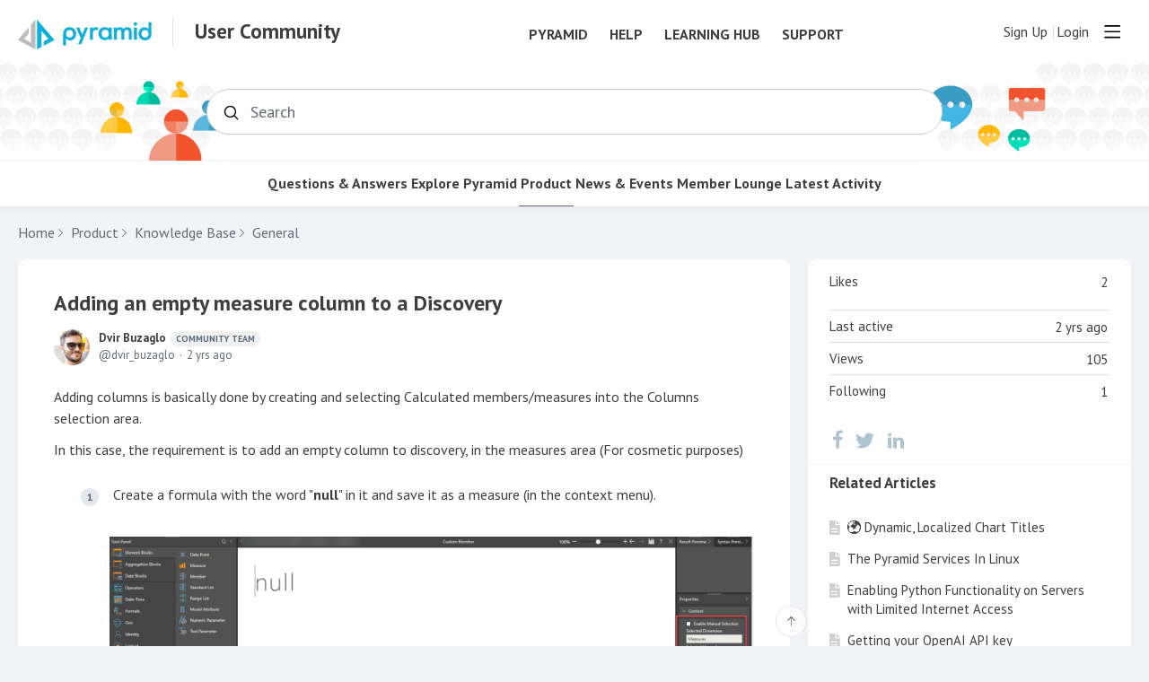

--- FILE ---
content_type: text/html;charset=UTF-8
request_url: https://community.pyramidanalytics.com/t/60h0sgl/adding-an-empty-column-to-a-discovery
body_size: 9785
content:
<!DOCTYPE html>
<html lang="en" id="angularRootApp" ng-app='angularRootApp' class="prod " ng-non-bindable>
  <head>
  <script type="text/template" class="comp-638fdd44-m0"></script><script>(function(w,d,s,l,i){w[l]=w[l]||[];w[l].push({'gtm.start':
new Date().getTime(),event:'gtm.js'});var f=d.getElementsByTagName(s)[0],
j=d.createElement(s),dl=l!='dataLayer'?'&l='+l:'';j.async=true;j.src=
'https://www.googletagmanager.com/gtm.js?id='+i+dl;f.parentNode.insertBefore(j,f);
})(window,document,'script','dataLayer','GTM-K3VTB46');</script><script type="text/template" class="comp-638fdd44-m1"></script><title>Adding an empty measure column to a Discovery - General - Pyramid Analytics Community Forum</title>
      <meta name="description" content="Adding columns is basically done by creating and selecting Calculated members/measures into the Columns selection area. In this case, the requirement is to add an empty column to discovery, in the…">
      <meta property="og:type" content="article" />
    <meta property="og:title" content="Adding an empty measure column to a Discovery" />
    <meta property="og:description" content="Adding columns is basically done by creating and selecting Calculated members/measures into the Columns selection area. In this case, the requirement is to add an empty column to discovery, in the…" />
    <meta property="og:site_name" content="Pyramid Analytics User Community" />
    <meta property="og:url" content="https://community.pyramidanalytics.com/t/60h0sgl/adding-an-empty-column-to-a-discovery" />
    <meta property="article:published_time" content="2023-02-02T17:02:19.220Z" />
    <link rel="canonical" href="https://community.pyramidanalytics.com/t/60h0sgl/adding-an-empty-column-to-a-discovery" />
    <script type="text/template" class="comp-1970a6bf-m0"></script><link rel="shortcut icon" type=image/x-icon href=https://d56vh6ph4jjmq.cloudfront.net/pyramid/pyramid-favicon.png><script type="text/template" class="comp-1970a6bf-m1"></script><script type="text/template" class="comp-eaf21abd-m0"></script><link rel=preconnect href=https://fonts.googleapis.com>
<link rel=preconnect href=https://fonts.gstatic.com crossorigin>
<link href="https://fonts.googleapis.com/css2?family=PT+Sans:ital,wght@0,400;0,700;1,400;1,700&display=swap" rel=stylesheet><script type="text/template" class="comp-eaf21abd-m1"></script><script type="text/template" class="comp-775a7b7b-m0"></script><meta name=google-site-verification content=4f1shMhJYpYfGbF5ho4IM_Gi7uQKBweyF10DFP_-SJo>
<meta name=google-site-verification content=JBl4elSs7ShxdpvJu8I__yeRj_uRQYB2vpqvmS4kEjs><script type="text/template" class="comp-775a7b7b-m1"></script><meta name="viewport" id="viewport" content="width=device-width,minimum-scale=1,maximum-scale=10,initial-scale=1" />
    <meta name="apple-mobile-web-app-capable" content="yes" />
    <meta name="mobile-web-app-capable" content="yes" />
    <link rel="stylesheet" type="text/css" href="/content/csx/cu5smltnvt7h6sjg3lsbs7buo6khxc2f.css?0110897" />
<link class="theme" rel="stylesheet" href="/content/csx/themes/g/fsv6kbrp3lgywt3wmvre3qoewza7buk7.css?0110897" />
<link rel="stylesheet" type="text/css" href="/content/csx/2lmck2e45xbej25x54d4poz7pcwnmqbs.css?0110897" />
<link rel="stylesheet" type="text/css" href="/content/csx/kr3udwxnwn5n5qjg2255t4ukxtxdxkqw.css?0110897" /><link class="theme" rel="stylesheet" href="/content/csx/themes/g/ddhutn3joftlgrueochg5be5hy4q6nkz.css?0110897" />
<script >var _gaq=_gaq||[];_gaq.push(['_setAccount','UA-20029686-6'],['_setDetectFlash',false],['_trackPageview']); (function() { var ga = document.createElement('script'); ga.type = 'text/javascript'; ga.async = true; ga.src = ('https:' == document.location.protocol ? 'https://ssl' : 'http://www') + '.google-analytics.com/ga.js'; var s = document.getElementsByTagName('script')[0]; s.parentNode.insertBefore(ga, s);})();</script><link rel="stylesheet" type="text/css" href="/css/f/f.css?res=-1766558668" />
    </head>

  <body id="top" class=" view-section-pyramid-2018 view-section-Technical_Solutions view-topic view-category-type-article view-category-general  -vote  -themed   -state-0 ">
    <script type="text/template" class="comp-2911e013-m0"></script><noscript><iframe src="https://www.googletagmanager.com/ns.html?id=GTM-K3VTB46" height="0" width="0" style="display:none;visibility:hidden"></iframe></noscript><script type="text/template" class="comp-2911e013-m1"></script><a id="keyboardHome" href="#main-content">Skip to main content</a>

    <script type="text/template" class="comp-11d08dd9-m0"></script><div class="site-layout -cfa -theme thm-air thm-icons thm-icons-pri">
 <div class="site-nav  -above ">
  <div class="b-layout site-nav__layout">
   <div class="site-nav__inner -center">
    <div class="site-brand"><a class="site-brand__logo  -sep" tabindex="-1" aria-hidden="true" href="/"><img class="site-brand__media" src="https://s3-us-west-2.amazonaws.com/media.forumbee.com/logos/9cdeea00-acaa-476c-a196-a77486b1057d/900.svg" alt="User Community"></a> <a class="site-brand__title" href="/">User Community</a>
    </div>
    <script type="text/template" class="comp-2ca8a1c5-m0"></script>
    <div class="pyr-nav">
     <ul class="pyr-nav-linklist">
      <li class="pyr-nav-link"><a href="https://pyramidanalytics.com">Pyramid</a></li>
      <li class="pyr-nav-link"><a href="https://help.pyramidanalytics.com">Help</a></li>
      <li class="pyr-nav-link"><a href="https://learn.pyramidanalytics.com">Learning Hub</a></li>
      <li class="pyr-nav-link"><a href="https://support.pyramidanalytics.com">Support</a></li>
     </ul>
    </div>
    <script type="text/template" class="comp-2ca8a1c5-m1"></script>
   </div>
   <div class="site-nav__inner -right nav-right">
    <noscript>
     <div class="nav-action-wrap"><button type="button" class="nojs nav-action"><a href="http://community.forumbee.com/t/18hzyj/enabling-browser-cookies">How to enable Javascript</a></button> <span class="separator"></span>
     </div>
    </noscript>
    <div fb-bindable site-search-btn pair-id="nav" class="nav-action-wrap site-nav-search -device"><button type="button" aria-label="Search" class="nav-action btn-icon btn-search-toggle toolhelp -toolhelp-below" data-tip="Search" ng-click="siteSearchBtnCtrl.click($event)"></button>
    </div>
    <div class="search__wrap -navbar -device"><site-search fb-bindable site-search-toggle pair-id="nav" ns="-navbar" search-label="Search" users-limit="0"></site-search>
    </div>
    <div class="nav-action-wrap signup-container"><a role="button" class="nav-action nav-lnk nav-btn-signup" href="/signup?forward=%2Ft%2F60h0sgl%2Fadding-an-empty-column-to-a-discovery">Sign Up</a>
    </div>
    <div class="nav-action-wrap login-container"><a role="button" class="nav-action nav-lnk nav-btn-login" href="/login?forward=%2Ft%2F60h0sgl%2Fadding-an-empty-column-to-a-discovery">Login</a>
    </div>
    <div class="nav-action-wrap nav-sandwich -right btn-home-wrap -themed"><button type="button" class="nav-action btn-icon btn-home -site-nav" data-panel="sw-dialog-home" aria-label="Main menu" aria-expanded="false" aria-controls="aySandwichDialog"></button>
    </div>
   </div>
  </div>
 </div>
 <header class="site-top">
  <div class="site-header">
   <script type="text/template" class="comp-f796e178-m0"></script>
   <div class="site-header-custom -hero">
    <div class="hero-image left"></div>
    <div class="hero-image right"></div>
    <div class="b-layout">
     <div class="site-hero__text-wrap">
      <div class="site-hero__desktop-title" href="/">
       Welcome to the Pyramid User Community
      </div> <a class="site-hero__mobile-title" href="/">Pyramid User Community</a>
     </div>
     <div class="site-search"><site-search fb-bindable ns="-header" posts-limit="10" users-limit="0" categories-limit="10" tags-limit="10" events-limit="10" avatar-size="26" search-label="Search"></site-search>
     </div>
    </div>
   </div>
   <script type="text/template" class="comp-f796e178-m1"></script>
  </div>
  <script type="text/template" class="comp-5f6ea296-m0"></script>
  <div class="custom-global-nav-wrapper">
   <div class="b-layout">
    <div class="custom-global-nav">
     <ul>
      <li class="communityNavItem  -item" data-nav="/category/pyramid-questions-and-answers"><a href="/category/pyramid-questions-and-answers" class="communityNav -item">Questions &amp; Answers</a></li>
      <li class="communityNavItem  -item" data-nav="/category/best-practices"><a href="/category/best-practices" class="communityNav -item">Explore Pyramid</a></li>
      <li class="communityNavItem  -current" data-nav="/category/pyramid-2018"><a href="/category/pyramid-2018" class="communityNav -current">Product</a></li>
      <li class="communityNavItem  -item" data-nav="/category/community-resources"><a href="/category/community-resources" class="communityNav -item">News &amp; Events</a></li>
      <li class="communityNavItem  -item" data-nav="/category/member-lounge"><a href="/category/member-lounge" class="communityNav -item">Member Lounge</a></li>
      <li class="communityNavItem  -topics" data-nav="/topics"><a href="/topics" class="communityNav -topics">Latest Activity</a></li>
     </ul>
    </div>
   </div>
  </div>
  <script type="text/template" class="comp-5f6ea296-m1"></script>
 </header>
 <div class="site-msg">
  <div class="b-layout">
   <div class="site-msg__inner">
    <div class="statusmsg" style="display:none;">
     <!-- -->
    </div>
   </div>
  </div>
 </div>
 <div class="site-breadcrumb">
  <div class="b-layout">
   <div class="site-breadcrumb__inner">
    <ul class="site-breadcrumb__path">
     <li class="site-breadcrumb__link -back"><a tabindex="-1" class="btn-icon" href="/category/general"></a></li>
     <li class="site-breadcrumb__link -home "><a href="/">Home</a></li>
     <li class="site-breadcrumb__link -category"><a href="/category/pyramid-2018">Product</a></li>
     <li class="site-breadcrumb__link -category"><a href="/category/Technical_Solutions">Knowledge Base</a></li>
     <li class="site-breadcrumb__link -category -back-item"><a href="/category/general">General</a></li>
    </ul>
   </div>
  </div>
 </div>
 <div role="main" id="main-content" class="site-main -topic">
  <div class="b-layout">
   <div class="site-main__inner">
    <div class="content-layout">
     <div class="content-border -topic">
      <div class="content-main">
       <div class="content-main__inner">
        <div id="60h0sgl" class="topic post-user-label -r1" data-id="60h0sgl" data-channel="//community.pyramidanalytics.com/0/60h0sgl">
         <script type="text/template" class="comp-143f0a1b-m0"></script><span role="button" class="thm-lnk topic-vote  -default "> <span class="topic-vote__count  -default ">2</span></span>
         <script type="text/template" class="comp-143f0a1b-m1"></script>
         <div class="topic__main">
          <h1 class="topic__title">Adding an empty measure column to a Discovery</h1>
          <div class="topic-meta-wrap">
           <div class="topic-meta__avatar"><button tabindex="-1" type="button" ng-non-bindable class="avatar-label -r1 -topic-inline avatar40 avatar -d -db -size-40 focus-save" aria-hidden="true" data-tip="Dvir Buzaglo" data-href="https://community.pyramidanalytics.com/profile/k93x8y"><img class="img_av" src="https://s3-us-west-2.amazonaws.com/media.forumbee.com/avatar/8e88f4a56dfe2478620cc53a477b8326-1674988446083/h/120.png" width="40" height="40" aria-hidden="true" alt="Dvir Buzaglo"></button>
           </div>
           <ul class="topic-meta " role="presentation">
            <li class="topic-meta__item"><button type="button" class="btn-lnk-inline topic-meta__profile-link hover-card btn-lnk-inline focus-save" data-href="/profile/k93x8y">Dvir Buzaglo<span class="topic-meta__user-role user-label -r1">Community Team</span></button></li>
            <li class="topic-meta__item -br topic-meta__profile-tagline"></li>
            <li class="topic-meta__item topic-meta__handle at-handle">Dvir_Buzaglo</li>
            <li class="topic-meta__item topic-meta__said-on -sep"><span class="said_on__label"></span><span class=" said_on infotip screenonly" data-tip="@[1675357339220]" data-tip-html="&lt;span class='infodate__created'>$0&lt;/span>" data-fmt="MMM d, yyyy · h:mm a" data-tip-class="infodate">2 yrs ago</span><span class="value printonly localtime" data-utc="1675357339220"></span></li>
            <li class="topic-meta__item topic-meta__flag-wrap"><span class="topic-meta__flag "></span></li>
           </ul>
          </div>
          <div class="cfa topic__text formatted">
           <p>Adding columns is basically done by creating and selecting Calculated members/measures into the Columns selection area.</p>
           <p>In this case, the requirement is to add an empty column to discovery, in the measures area (For cosmetic purposes)</p>
           <ol>
            <li>&#xa0;Create a formula with the word "<strong>null</strong>" in it and save it as a measure (in the context menu).<br> &#xa0; <p style="text-align:left"><img alt="" class="fb-img" src="https://s3-us-west-2.amazonaws.com/media.forumbee.com/i/7a65db20-ee18-493c-be02-defaaa3312df/h/547.png" style="" width="808"></p></li>
            <li>Add that formula to the discovery in the Value selection area, and make sure "Show Empties" is turned on. <p style="text-align:left"><img alt="" class="fb-img" src="https://s3-us-west-2.amazonaws.com/media.forumbee.com/i/c4b8b6e9-2bd0-4b54-8bca-daae61510fba/h/547.png" style="" width="1720"></p></li>
           </ol>
          </div>
          <ul class="topic-tags">
           <li><a class="nav-action btn-lnk topic-tags__item -discover" href="/tag/discover">Discover</a></li>
           <li><a class="nav-action btn-lnk topic-tags__item -formulate" href="/tag/formulate">Formulate</a></li>
          </ul>
          <div class="topic__actions posting__actions"><button type="button" class="nav-action btn-lnk -border btn-like -default" data-action="/topic/like/60h0sgl">Like</button> <button type="button" tabindex="0" class="nav-action btn-lnk -border btn-follow -default toolhelp" data-tip="Follow this topic to receive email updates" data-action="/topic/follow/60h0sgl">Follow</button> <button type="button" class="nav-action btn-lnk -inactive btn-topic-like-count inline-like-count " data-id="60h0sgl">2</button>
          </div>
         </div>
        </div>
        <div class="replies__wrap -empty" data-max-time="" data-sort="oldest" data-nested="true" data-limit="25" data-pg="1" data-pg-last="1" data-base="/topic/replies/60h0sgl" data-removed="false">
         <div id="replies" class="replies__nav  -empty">
          <div class="replies__nav-left">
           <div class="replies__count">
            <h2><span class="replies__count-label">Reply</span></h2>
           </div>
          </div>
          <div class="replies__nav-right">
           <div class="select-menu"><button type="button" class="select-btn btn-lnk -border -replies-sort -arrow" aria-expanded="false" aria-controls="replySortMenu"> Oldest first</button>
            <div tabindex="-1" id="replySortMenu" class="select-panel -replies-sort" data-focus-restore="prev" data-base="/topic/replies/60h0sgl">
             <ul>
              <li><button type="button" class="select-option btn-lnk" data-sort="oldest">Oldest first</button></li>
              <li><button type="button" class="select-option btn-lnk" data-sort="newest">Newest first</button></li>
              <li><button type="button" class="select-option btn-lnk" data-sort="active">Active threads</button></li>
              <li><button type="button" class="select-option btn-lnk" data-sort="likes">Popular</button></li>
             </ul>
            </div>
           </div>
          </div>
         </div>
         <form ng-non-bindable id="replyTop" class="reply-form -add-inline" data-hold="false"><span class="avatar-label -r0 avatar40 avatar" ng-non-bindable=""><img class="img_av" src="/content/themes/images/avatar120_2x.png" width="40" height="40" alt="null"></span>
          <div class="reply__detail">
           <div class="reply__prompt-login"><a href="/login?forward=%2Ft%2F60h0sgl%2Fadding-an-empty-column-to-a-discovery" class="thm-lnk " rel="nofollow">Login to reply</a>
           </div>
          </div>
         </form>
         <ul pg="1" class="replies__pg " data-pg="1">
         </ul>
        </div>
        <div class="replies__footer">
         <div class="topic-answer -empty"><a href="/login?forward=%2Ft%2F60h0sgl%2Fadding-an-empty-column-to-a-discovery" class="btn-topic-reply reply-btn" rel="nofollow">Login to reply</a>
         </div>
        </div>
       </div>
      </div>
     </div>
    </div>
    <section class="content-aside ">
     <div class="content-aside__inner">
      <h2 class="visuallyhidden content-aside-title">Content aside</h2>
      <script type="text/template" class="comp-6dc52475-m0"></script>
      <div class="panel panel-toc"></div>
      <script type="text/template" class="comp-6dc52475-m1"></script>
      <div class="panel panel-topic-actions"><button type="button" class="nav-action btn-lnk -border btn-like -default" data-action="/topic/like/60h0sgl">Like</button> <button type="button" tabindex="0" class="nav-action btn-lnk -border btn-follow -default toolhelp" data-tip="Follow this topic to receive email updates" data-action="/topic/follow/60h0sgl">Follow</button>
      </div>
      <div class="panel panel-stats">
       <ul class="panel__body" aria-labelledby="panelTitleTopicStats">
        <li class="-divider"><span class="panel__value">2</span> <span class="panel__label -likes"> Likes</span>
         <div class="panel-stats__voters-list label">
         </div></li>
        <li class="-divider infotip" data-tip="@[1675357339220]" data-tip-class="infodate"><span class="panel__value screenonly">2 yrs ago</span><span class="panel__value printonly localtime" data-utc="1675357339220"></span><span class="panel__label">Last active</span></li>
        <li class="-divider"><span class="panel__value">105</span><span class="panel__label">Views</span></li>
        <li id="followingItem" class="-divider "><span class="panel__value">1</span> <span class="panel__label">Following</span>
         <div class="panel-stats__following-list label">
         </div></li>
       </ul>
      </div>
      <div class="panel panel-share">
       <h3 id="panelTitleTopicShare" class="panel__title ">Share</h3>
       <ul class="panel__body topic__share" aria-labelledby="panelTitleTopicShare">
        <li><a class="facebook" target="_blank" aria-label="Facebook" href="https://facebook.com/sharer/sharer.php?u=https://community.pyramidanalytics.com/t/60h0sgl/adding-an-empty-column-to-a-discovery"></a></li>
        <li><a class="twitter" target="_blank" aria-label="Twitter" href="https://twitter.com/intent/tweet?text=Adding an empty measure column to a Discovery&amp;url=https://community.pyramidanalytics.com/t/60h0sgl/adding-an-empty-column-to-a-discovery"></a></li>
        <li><a class="linkedin" target="_blank" aria-label="LinkedIn" href="https://www.linkedin.com/shareArticle?mini=true&amp;url=https://community.pyramidanalytics.com/t/60h0sgl/adding-an-empty-column-to-a-discovery&amp;title=Adding an empty measure column to a Discovery"></a></li>
       </ul>
      </div>
      <script type="text/template" class="comp-e1648ed9-m0"></script>
      <div class="panel panel-article-index">
       <div class="help-section-wrapper">
        <div class="help-section-category">
         <div class="help-category-name ">
          Related Articles
         </div>
         <div class="help-category-article-list">
          <div class="help-category-article-item  " data-nav="/t/x2yp366/dynamic-localized-chart-titles"><a href="/t/x2yp366/dynamic-localized-chart-titles" class="thm-lnk"> 🌍 Dynamic, Localized Chart Titles </a>
          </div>
          <div class="help-category-article-item  " data-nav="/t/y4ykha8/the-pyramid-services-in-linux"><a href="/t/y4ykha8/the-pyramid-services-in-linux" class="thm-lnk"> The Pyramid Services In Linux </a>
          </div>
          <div class="help-category-article-item  " data-nav="/t/h7yt7xy/enabling-python-functionality-on-servers-with-limited-internet-access"><a href="/t/h7yt7xy/enabling-python-functionality-on-servers-with-limited-internet-access" class="thm-lnk"> Enabling Python Functionality on Servers with Limited Internet Access </a>
          </div>
          <div class="help-category-article-item  " data-nav="/t/m1ymvlg/getting-your-openai-api-key"><a href="/t/m1ymvlg/getting-your-openai-api-key" class="thm-lnk"> Getting your OpenAI API key </a>
          </div>
          <div class="help-category-article-item  " data-nav="/t/p8yqmjz/how-to-use-chatgpt-to-analyse-workflow-conversations"><a href="/t/p8yqmjz/how-to-use-chatgpt-to-analyse-workflow-conversations" class="thm-lnk"> How to use ChatGPT to analyse workflow conversations </a>
          </div>
          <div class="help-category-article-item  " data-nav="/t/q6h4m6l/how-to-share-pyramid-reports-and-dashboards-in-microsoft-teams"><a href="/t/q6h4m6l/how-to-share-pyramid-reports-and-dashboards-in-microsoft-teams" class="thm-lnk"> How to share Pyramid Reports and Dashboards in Microsoft Teams </a>
          </div>
          <div class="help-category-article-item  " data-nav="/t/h7haf4q/moving-imdb-models-from-one-environment-to-another"><a href="/t/h7haf4q/moving-imdb-models-from-one-environment-to-another" class="thm-lnk"> Transfering IMDB models from one environment to another. </a>
          </div>
          <div class="help-category-article-item  " data-nav="/t/q6h0f4g/how-to-access-a-windows-shared-folder-from-linux-using-the-command-line"><a href="/t/q6h0f4g/how-to-access-a-windows-shared-folder-from-linux-using-the-command-line" class="thm-lnk"> How to Access a Windows shared folder from Linux using the command line </a>
          </div>
          <div class="help-category-article-item   -current-article " data-nav="/t/60h0sgl/adding-an-empty-column-to-a-discovery"><a href="/t/60h0sgl/adding-an-empty-column-to-a-discovery" class="thm-lnk"> Adding an empty measure column to a Discovery </a>
          </div>
          <div class="help-category-article-item  " data-nav="/t/g9h0n1p/publication-dynamic-text-with-the-current-period"><a href="/t/g9h0n1p/publication-dynamic-text-with-the-current-period" class="thm-lnk"> Publication with a dynamic current period </a>
          </div>
          <div class="help-category-article-item  " data-nav="/t/g9hq5t2/when-trying-to-use-a-script-from-the-market-place-an-error-occurs"><a href="/t/g9hq5t2/when-trying-to-use-a-script-from-the-market-place-an-error-occurs" class="thm-lnk"> When trying to use an R script from the Market Place an error occurs </a>
          </div>
          <div class="help-category-article-item  " data-nav="/t/m26h75/how-to-contact-the-pyramid-support-team"><a href="/t/m26h75/how-to-contact-the-pyramid-support-team" class="thm-lnk"> How to contact the Pyramid support team </a>
          </div>
         </div>
        </div>
       </div>
      </div>
      <script type="text/template" class="comp-e1648ed9-m1"></script>
     </div>
    </section>
   </div>
  </div>
 </div>
 <div class="site-main-footer -reply-add ">
  <div class="site-main-footer__scroll">
   <div class="b-layout">
    <div class="site-main-footer__inner -reply-add">
     <div class="reply-add-layout">
      <div class="reply-form__login"><a href="/login?forward=%2Ft%2F60h0sgl%2Fadding-an-empty-column-to-a-discovery" class="thm-lnk btn-primary" rel="nofollow">Login to reply</a>
      </div>
      <div class="mention-container shadow">
       <div class="mention-overlay  drag">
        <div class="search-input-wrap"><input class="search-input input" spellcheck="false" autocomplete="off" autocorrect="off" autocapitalize="off"> <span class="search-input-cancel">cancel</span>
        </div>
        <div class="search-panel-instruction">
         Mention someone by typing their name
        </div>
        <div class="search-panel-no-match">
         No matching users
        </div>
        <ul class="search-panel">
        </ul>
       </div>
      </div>
     </div>
     <div class="reply-add-aside"></div>
    </div>
   </div>
  </div>
  <div class="site-main-footer__expander" title="Pop down"></div>
 </div>
</div><script type="text/template" class="comp-11d08dd9-m1"></script><footer class="site-footer">
    <div class="b-layout">
      <script type="text/template" class="comp-d09e4e50-m0"></script><div class="custom-site-footer">
  <div class="custom-footer__wrap cf">
    <div class="b-layout">
     
     
      <div class="custom-footer-social-media">
        <ul>
          <li class="custom-social-media"><a class="custom-social-media-link" href="https://www.facebook.com/PyramidAnalytics" target="_blank"><em class="fa fa-facebook-official" aria-hidden="true"></em><span class="element-invisible">Facebook</span></a></li>
          <li class="custom-social-media"><a class="custom-social-media-link" href="https://twitter.com/PyramidAnalytic" target="_blank"><em class="fa fa-twitter" aria-hidden="true"></em><span class="element-invisible">Twitter</span></a></li>
          <li class="custom-social-media"><a class="custom-social-media-link" href="https://plus.google.com/u/0/110025409045431117766" target="_blank"><em class="fa fa-google-plus" aria-hidden="true"></em><span class="element-invisible">Google+</span></a></li>
          <li class="custom-social-media"><a class="custom-social-media-link" href="https://www.linkedin.com/company/pyramid-analytics?trk=company_name" target="_blank"><em class="fa fa-linkedin-square" aria-hidden="true"></em><span class="element-invisible">LinkedIn</span></a></li>
          <li class="custom-social-media"><a class="custom-social-media-link" href="https://www.youtube.com/user/PyramidAnalytics" target="_blank"><em class="fa fa-youtube-play" aria-hidden="true"></em><span class="element-invisible">YouTube</span></a></li>
        </ul>
      </div>

     
      <div class="custom-footer-nav__wrap">
        
        <div class="custom-footer-cols -col1">
          <div class="col1__wrap">    
            <div class="custom-footer-content-block">
              <ul class="custom-footer-nav-links__wrap">
                <li class="custom-footer-nav-item-header -col1"><a class="custom-footer-nav-item-header-link" href="https://www.pyramidanalytics.com/decision-intelligence-platform/">PLATFORM</a>
                  <ul>
                    <li class="custom-footer-nav-item"><a class="custom-footer-nav-item-link" href="https://www.pyramidanalytics.com/decision-intelligence-platform/data-preparation/">Data Preparation</a></li>
                    <li class="custom-footer-nav-item"><a class="custom-footer-nav-item-link" href="https://www.pyramidanalytics.com/decision-intelligence-platform/business-analytics/">Business Analytics</a></li>
                    <li class="custom-footer-nav-item"><a class="custom-footer-nav-item-link" href="https://www.pyramidanalytics.com/decision-intelligence-platform/data-science/">Data Science</a></li>
                    <li class="custom-footer-nav-item"><a class="custom-footer-nav-item-link" href="https://www.pyramidanalytics.com/decision-intelligence-platform/releases/2020-20/">Latest Release</a></li>
                    <li class="custom-footer-nav-item"><a class="custom-footer-nav-item-link" href="https://www.pyramidanalytics.com/decision-intelligence-platform/pyramid-learning-hub/">Pyramid Learning Hub</a></li>
                    <li class="custom-footer-nav-item"><a class="custom-footer-nav-item-link" href="https://www.pyramidanalytics.com/decision-intelligence-platform/pricing/">Pricing</a></li>
                    <li class="custom-footer-nav-item"><a class="custom-footer-nav-item-link" href="https://www.pyramidanalytics.com/decision-intelligence-platform/deployment-options/">Deployment Options</a></li>
                    <li class="custom-footer-nav-item"><a class="custom-footer-nav-item-link" href="https://www.pyramidanalytics.com/get-a-demo/">Get Started</a></li>
                  </ul>
                </li>
                <li class="custom-footer-nav-item-header -col2"><a class="custom-footer-nav-item-header-link" href="https://www.pyramidanalytics.com/integrations/">INTEGRATIONS</a>
                  <ul>
                    <li class="custom-footer-nav-item"><a class="custom-footer-nav-item-link" href="https://www.pyramidanalytics.com/integrations/sap/">SAP</a></li>
                    <li class="custom-footer-nav-item"><a class="custom-footer-nav-item-link" href="https://www.pyramidanalytics.com/integrations/snowflake/">Snowflake</a></li>
                    <li class="custom-footer-nav-item"><a class="custom-footer-nav-item-link" href="https://www.pyramidanalytics.com/integrations/datavard/">Datavard</a></li>
                    <li class="custom-footer-nav-item"><a class="custom-footer-nav-item-link" href="https://www.pyramidanalytics.com/integrations/google-bigquery/">Google BigQuery</a></li>
                    <li class="custom-footer-nav-item"><a class="custom-footer-nav-item-link" href="https://www.pyramidanalytics.com/integrations/exasol/">Exasol</a></li>
                    <li class="custom-footer-nav-item"><a class="custom-footer-nav-item-link" href="https://www.pyramidanalytics.com/integrations/cdata/">CData</a></li>
                  </ul>
                </li>
                <li class="custom-footer-nav-item-header -col3"><a class="custom-footer-nav-item-header-link" href="https://www.pyramidanalytics.com/resources/">RESOURCES</a>
                  <ul>
                    <li class="custom-footer-nav-item"><a class="custom-footer-nav-item-link" href="https://www.pyramidanalytics.com/resources/blog/">Blog</a></li>
                    <li class="custom-footer-nav-item"><a class="custom-footer-nav-item-link" href="https://www.pyramidanalytics.com/resources/events-webinars/?_sft_event_filter=upcoming-events">Events & Webinars</a></li>
                    <li class="custom-footer-nav-item"><a class="custom-footer-nav-item-link" href="https://www.pyramidanalytics.com/resources/case-studies/">Customer Stories</a></li>
                    <li class="custom-footer-nav-item"><a class="custom-footer-nav-item-link" href="https://www.pyramidanalytics.com/resources/analyst-reports/">Analyst Reports</a></li>
                    <li class="custom-footer-nav-item"><a class="custom-footer-nav-item-link" href="https://www.pyramidanalytics.com/resources/white-papers/">Guides</a></li>
                    <li class="custom-footer-nav-item"><a class="custom-footer-nav-item-link" href="https://www.pyramidanalytics.com/resources/video/">Videos</a></li>

                  </ul>
                </li>
                <li class="custom-footer-nav-item-header -col4"><a class="custom-footer-nav-item-header-link" href="https://www.pyramidanalytics.com/company/">COMPANY</a>
                  <ul>
                    <li class="custom-footer-nav-item"><a class="custom-footer-nav-item-link" href="https://www.pyramidanalytics.com/company/partner-network/">Partner Network</a></li>
                    <li class="custom-footer-nav-item"><a class="custom-footer-nav-item-link" href="https://www.pyramidanalytics.com/company/partner-directory/">Partner Directory</a></li>
                    <li class="custom-footer-nav-item"><a class="custom-footer-nav-item-link" href="https://www.pyramidanalytics.com/company/news-room/">Newsroom</a></li>
                    <li class="custom-footer-nav-item"><a class="custom-footer-nav-item-link" href="https://www.pyramidanalytics.com/company/careers/">Careers</a></li>
                    <li class="custom-footer-nav-item"><a class="custom-footer-nav-item-link" href="https://www.pyramidanalytics.com/company/support/">Support</a></li>
                    <li class="custom-footer-nav-item"><a class="custom-footer-nav-item-link" href="https://www.pyramidanalytics.com/contact/">Contact</a></li>
                  </ul>
                </li>
              </ul>
            </div>
          </div>  
        </div>
        
        
        
      </div>
      
     
      <div class="custom-footer-bottom-nav__wrap">
        Pyramid Analytics&nbsp;2026 &copy; &nbsp;&nbsp;&nbsp;
        <a class="custom-terms-link" href="https://www.pyramidanalytics.com/privacy-policy">Privacy Policy</a> | 
        <a class="custom-terms-link" href="https://www.pyramidanalytics.com/terms-of-use">Terms of Use</a>
      </div>
      

      

    </div>
  </div>    
</div><script type="text/template" class="comp-d09e4e50-m1"></script><a tabindex="-1" class="site-footer__powered" href="https://forumbee.com?go">Powered by Forumbee</a>
          </div>
  </footer>
<div tabindex="-1" data-focus-restore=".btn-home.-site-nav" id="aySandwichDialog" class="sw-dialog -right -themed ">

  <div class="sw-dialog__inner ">

    <div role="tablist" class="sw-bar  tab-key-root">

      <div tabindex="0" class="visuallyhidden" aria-hidden="true" data-tab-prev=".btn-home.-site-nav"></div>
      <div class="nav-action-wrap home-container">
          <button role="tab" aria-controls="swPanel1" aria-selected="false" aria-label="Main menu" type="button" class="btn-icon sw-btn-home -sandwich -outline-inside"></button>
          <div id="swPanel1" tabindex="-1" data-focus-restore=".btn-home.-sandwich" class="sw-bar__inner -right -home -outline-inside">

            <div class="panel panel-categories -sand" >
      <h3 id="panelTitleCategories-sand" class="panel__title "><a class="panel-categories__title" href="/">Home</a></h3>
    <div class="panel__body">
          <ul class=" -level1" aria-labelledby="panelTitleCategories-sand">

            <li class="panel-categories__item -key-y7hhmz -link-pyramid-questions-and-answers -type-question">

    <a class="panel-categories__label -node -level1 -key-y7hhmz"
             href="&#x2F;category&#x2F;pyramid-questions-and-answers" >
            <span class="label">Questions&#x20;&amp;&#x20;Answers</span>
          </a>

        </li>
<li class="panel-categories__item -key-q5haf1 -link-best-practices -type-section">

    <button type="button" class="panel-categories__label -level1 -parent -key-q5haf1" aria-expanded="false" aria-controls="panel-categories__items-level2">
              <span class="icon  -closed" aria-hidden="true"></span><span id="label-sand-q5haf1" class="label">Explore&#x20;Pyramid</span>
            </button>

            <ul id="panel-categories__items-level2" class="panel-categories__items  -closed -level2" aria-labelledby="label-sand-q5haf1" >
              <li class="panel-categories__item -key-18hay6 -link-pyramid-explore-missions -type-discussion">

    <a class="panel-categories__label -node -level2 -key-18hay6"
             href="&#x2F;category&#x2F;pyramid-explore-missions" >
            <span class="label">Pyramid&#x20;Explore&#x20;Missions</span>
          </a>

        </li>
<li class="panel-categories__item -key-y7h04n -link-Learning-Live-Content -type-article">

    <a class="panel-categories__label -node -level2 -key-y7h04n"
             href="&#x2F;category&#x2F;Learning-Live-Content" >
            <span class="label">Learning&#x20;Live&#x20;Archive</span>
          </a>

        </li>
<li class="panel-categories__item -key-k9hhmf -link-pyramid-tech-blogs -type-article">

    <a class="panel-categories__label -node -level2 -key-k9hhmf"
             href="&#x2F;category&#x2F;pyramid-tech-blogs" >
            <span class="label">Tech&#x20;Blogs&#x20;&amp;&#x20;Webinars</span>
          </a>

        </li>
<li class="panel-categories__item -key-k9haym -link-pyramid-dashboard-gallery -type-discussion">

    <a class="panel-categories__label -node -level2 -key-k9haym"
             href="&#x2F;category&#x2F;pyramid-dashboard-gallery" >
            <span class="label">Pyramid&#x20;Dashboard&#x20;Gallery</span>
          </a>

        </li>
</ul>


          </li>
<li class="panel-categories__item -key-h4hhmm -link-pyramid-2018 -type-section">

    <button type="button" class="panel-categories__label -level1 -parent -key-h4hhmm" aria-expanded="false" aria-controls="panel-categories__items-level2">
              <span class="icon  -closed" aria-hidden="true"></span><span id="label-sand-h4hhmm" class="label">Product</span>
            </button>

            <ul id="panel-categories__items-level2" class="panel-categories__items  -closed -level2" aria-labelledby="label-sand-h4hhmm" >
              <li class="panel-categories__item -key-x1hyjj -link-pyramid-product-announcements -type-article">

    <a class="panel-categories__label -node -level2 -key-x1hyjj"
             href="&#x2F;category&#x2F;pyramid-product-announcements" >
            <span class="label">Product&#x20;Announcements</span>
          </a>

        </li>
<li class="panel-categories__item -key-h4yh92 -link-product-highlights -type-article">

    <a class="panel-categories__label -node -level2 -key-h4yh92"
             href="&#x2F;category&#x2F;product-highlights" >
            <span class="label">Product&#x20;Highlights</span>
          </a>

        </li>
<li class="panel-categories__item -key-80hkzp -link-pyramid-2018-ideas -type-section">

    <button type="button" class="panel-categories__label -level2 -parent -key-80hkzp" aria-expanded="false" aria-controls="panel-categories__items-level3">
              <span class="icon  -closed" aria-hidden="true"></span><span id="label-sand-80hkzp" class="label">Product&#x20;Ideas</span>
            </button>

            <ul id="panel-categories__items-level3" class="panel-categories__items  -closed -level3" aria-labelledby="label-sand-80hkzp" >
              <li class="panel-categories__item -key-36hy33 -link-pyramid-ideas -type-idea">

    <a class="panel-categories__label -node -level3 -key-36hy33"
             href="&#x2F;category&#x2F;pyramid-ideas" >
            <span class="label">Current&#x20;Product&#x20;Ideas</span>
          </a>

        </li>
<li class="panel-categories__item -key-x1hkzg -link-completed-product-ideas -type-idea">

    <a class="panel-categories__label -node -level3 -key-x1hkzg"
             href="&#x2F;category&#x2F;completed-product-ideas" >
            <span class="label">Archived&#x20;Product&#x20;Ideas</span>
          </a>

        </li>
</ul>


          </li>
<li class="panel-categories__item -key-q5hzv4 -link-Technical_Solutions -type-section">

    <button type="button" class="panel-categories__label -level2 -parent -key-q5hzv4" aria-expanded="false" aria-controls="panel-categories__items-level3">
              <span class="icon  -closed" aria-hidden="true"></span><span id="label-sand-q5hzv4" class="label">Knowledge&#x20;Base</span>
            </button>

            <ul id="panel-categories__items-level3" class="panel-categories__items  -closed -level3" aria-labelledby="label-sand-q5hzv4" >
              <li class="panel-categories__item -key-63yh1w -link-embedding-pyramid -type-article">

    <a class="panel-categories__label -node -level3 -key-63yh1w"
             href="&#x2F;category&#x2F;embedding-pyramid" >
            <span class="label">Embedding&#x20;Pyramid</span>
          </a>

        </li>
<li class="panel-categories__item -key-36hzv9 -link-admin -type-article">

    <a class="panel-categories__label -node -level3 -key-36hzv9"
             href="&#x2F;category&#x2F;admin" >
            <span class="label">Admin</span>
          </a>

        </li>
<li class="panel-categories__item -key-63hc43 -link-data-sources -type-article">

    <a class="panel-categories__label -node -level3 -key-63hc43"
             href="&#x2F;category&#x2F;data-sources" >
            <span class="label">Data&#x20;Sources</span>
          </a>

        </li>
<li class="panel-categories__item -key-m2hl6h -link-databases -type-article">

    <a class="panel-categories__label -node -level3 -key-m2hl6h"
             href="&#x2F;category&#x2F;databases" >
            <span class="label">Databases</span>
          </a>

        </li>
<li class="panel-categories__item -key-x1hc7c -link-discover -type-article">

    <a class="panel-categories__label -node -level3 -key-x1hc7c"
             href="&#x2F;category&#x2F;discover" >
            <span class="label">Discover</span>
          </a>

        </li>
<li class="panel-categories__item -key-h4hc7v -link-formulate -type-article">

    <a class="panel-categories__label -node -level3 -key-h4hc7v"
             href="&#x2F;category&#x2F;formulate" >
            <span class="label">Formulate</span>
          </a>

        </li>
<li class="panel-categories__item -key-q5hlkq -link-general -type-article">

    <a class="panel-categories__label -node -level3 -key-q5hlkq"
             href="&#x2F;category&#x2F;general" >
            <span class="label">General</span>
          </a>

        </li>
<li class="panel-categories__item -key-y7hzvv -link-install-upgrade-cloud -type-article">

    <a class="panel-categories__label -node -level3 -key-y7hzvv"
             href="&#x2F;category&#x2F;install-upgrade-cloud" >
            <span class="label">Install&#x20;&#x2F;&#x20;Upgrade&#x20;&#x2F;&#x20;Cloud&#x20;&#x2F;&#x20;License</span>
          </a>

        </li>
<li class="panel-categories__item -key-63hc79 -link-model -type-article">

    <a class="panel-categories__label -node -level3 -key-63hc79"
             href="&#x2F;category&#x2F;model" >
            <span class="label">Model</span>
          </a>

        </li>
<li class="panel-categories__item -key-h4hlfx -link-performance -type-article">

    <a class="panel-categories__label -node -level3 -key-h4hlfx"
             href="&#x2F;category&#x2F;performance" >
            <span class="label">Performance</span>
          </a>

        </li>
<li class="panel-categories__item -key-m2hc74 -link-present -type-article">

    <a class="panel-categories__label -node -level3 -key-m2hc74"
             href="&#x2F;category&#x2F;present" >
            <span class="label">Present</span>
          </a>

        </li>
<li class="panel-categories__item -key-63h9tv -link-publish -type-article">

    <a class="panel-categories__label -node -level3 -key-63h9tv"
             href="&#x2F;category&#x2F;publish" >
            <span class="label">Publish</span>
          </a>

        </li>
<li class="panel-categories__item -key-q5hcsq -link-sap -type-article">

    <a class="panel-categories__label -node -level3 -key-q5hcsq"
             href="&#x2F;category&#x2F;sap" >
            <span class="label">SAP</span>
          </a>

        </li>
<li class="panel-categories__item -key-x1hl6q -link-security_web -type-article">

    <a class="panel-categories__label -node -level3 -key-x1hl6q"
             href="&#x2F;category&#x2F;security_web" >
            <span class="label">Security</span>
          </a>

        </li>
</ul>


          </li>
</ul>


          </li>
<li class="panel-categories__item -key-y7h0cr -link-community-resources -type-section">

    <button type="button" class="panel-categories__label -level1 -parent -key-y7h0cr" aria-expanded="false" aria-controls="panel-categories__items-level2">
              <span class="icon  -closed" aria-hidden="true"></span><span id="label-sand-y7h0cr" class="label">News&#x20;&amp;&#x20;Events</span>
            </button>

            <ul id="panel-categories__items-level2" class="panel-categories__items  -closed -level2" aria-labelledby="label-sand-y7h0cr" >
              <li class="panel-categories__item -key-k9h0cb -link-upcoming-events-webinars -type-event">

    <a class="panel-categories__label -node -level2 -key-k9h0cb"
             href="&#x2F;category&#x2F;upcoming-events-webinars" >
            <span class="label">Upcoming&#x20;Events&#x20;&amp;&#x20;Webinars</span>
          </a>

        </li>
<li class="panel-categories__item -key-k9h0c4 -link-Community-FAQ -type-article">

    <a class="panel-categories__label -node -level2 -key-k9h0c4"
             href="&#x2F;category&#x2F;Community-FAQ" >
            <span class="label">Getting&#x20;Started</span>
          </a>

        </li>
<li class="panel-categories__item -key-y7hana -link-community-news -type-article">

    <a class="panel-categories__label -node -level2 -key-y7hana"
             href="&#x2F;category&#x2F;community-news" >
            <span class="label">Community&#x20;News</span>
          </a>

        </li>
<li class="panel-categories__item -key-80hchg -link-customer-success-activities -type-article">

    <a class="panel-categories__label -node -level2 -key-80hchg"
             href="&#x2F;category&#x2F;customer-success-activities" >
            <span class="label">Customer&#x20;Success&#x20;Activities</span>
          </a>

        </li>
<li class="panel-categories__item -key-36hayp -link-whats-new -type-article">

    <a class="panel-categories__label -node -level2 -key-36hayp"
             href="&#x2F;category&#x2F;whats-new" >
            <span class="label">What&#39;s&#x20;New</span>
          </a>

        </li>
</ul>


          </li>
<li class="panel-categories__item -key-36yh7j -link-member-lounge -type-discussion">

    <a class="panel-categories__label -node -level1 -key-36yh7j"
             href="&#x2F;category&#x2F;member-lounge" >
            <span class="label">Member&#x20;Lounge</span>
          </a>

        </li>
</ul>

          <a class="thm-lnk panel-categories__view-all" href="/topics">View all topics</a>
          </div>
      </div>
  </div>
        </div>
      <button role="tab" type="button" class="nav-action btn-icon sw-btn-close -sandwich focus-restore" aria-label="Close menu" data-focus-restore=".btn-home.-site-nav"></button>
        <div tabindex="0" class="visuallyhidden" aria-hidden="true" data-tab-next=".btn-home.-site-nav"></div>
      </div>
  </div>
</div>

<div id="tooltip">
  <div class="tooltip_container">
    <div class="tooltip_heading"> </div>
    <div class="tooltip_body"> </div>
  </div>
  <div class="tooltip_foot"> </div>
  <div class="cf"></div>
</div>

<div id="toolhelp">
  <div class="toolhelp_body"> </div>
  <div class="tooltip-pointer"></div>
</div>

<div id="infotip">
  <div class="infotip_body"> </div>
</div>
<div id="modalOverlay"></div>
  <script >pagestate={};pagestate.version='0110897';pagestate.root='https://community.pyramidanalytics.com';pagestate.ckeditor='ckeditor_4.20.1';pagestate.style='1';pagestate.memberSearch=false;pagestate.lang='en';pagestate.tz='';pagestate.base='';pagestate.gml=500;;</script>
      <script type="text/javascript" src="/content/jsx/o3x3srvgz5pwf5md4pkbtjnrvn7p2fyh.js?0110897" ></script>
<script type="text/javascript" src="/content/jsx/fxm4pg5vkaoonqp5bpsdxkmgbmifmruq.js?0110897" ></script>
<script type="text/javascript" src="/content/jsx/wmyr6nmos74cau7hh5nm6e26pcdzditu.js?0110897" ></script>
<script type="text/javascript" src="/content/fw/vue.min.js"></script>
        <script type="text/javascript" src="/content/jsx/m457kbr2tobsi5fm5jyzzlo3sqclnabu.js?0110897" ></script>
<script type="text/javascript" src="/content/jsx/fecd6zmeyke6vy7gjgsfcmv2kkjt2mts.js?0110897" ></script>
<script type="text/javascript" src="/content/jsx/www24gkvb2jwpnieidopmzlsldmyk7o4.js?0110897" ></script>
<script type="text/javascript" src="/content/jsx/ly65b4dvixx2tg7xc6jhg3bok6mio3bf.js?0110897" ></script><div id="fb-root"></div>
    <script src="/js/f/f.js?res=1576393439"></script><script >var tz=document.createElement('script');tz.src='/content/js/fw/tz/tz.js';document.write(tz.outerHTML);</script>
    </body>
</html>


--- FILE ---
content_type: text/css;charset=utf-8
request_url: https://community.pyramidanalytics.com/content/csx/themes/g/fsv6kbrp3lgywt3wmvre3qoewza7buk7.css?0110897
body_size: 28035
content:


/*
 * WEB-INF/CONTENT/THEMES/GLOBAL/_CSS/BASE.CSS
*/

/*!
global/base.less
*/.flex-container{display:flex}@media screen and (max-width:880px){.site-main>.b-layout{padding:0}}.site-main__inner{display:flex;flex-direction:row}@media screen and (max-width:1024px){.site-main__inner{flex-direction:column}}@media screen and (min-width:881px){.site-main.-home{padding-top:20px}}.site-main.-admin,.site-main.-users{padding:0}.content-layout{flex:1 1 0%;min-width:0}@media screen and (max-width:880px){.content-layout{flex:1 1 auto;margin:0;float:none}}.content-layout .b-layout{padding:0;max-width:inherit;margin:0}@media print{.content-layout{margin:0}}.view-feed .content-layout{margin-right:10px}.content-layout.-topic-edit{margin-right:auto}.content-layout .content-b{margin-top:30px}.content-border.-home-topics,.content-border.-all-topics,.content-border.-topic,.content-border.-topic-edit,.content-border.-category,.content-border.-all-events,.content-border.-notifications{background-color:var(--content-bg-col)}@media screen and (min-width:881px){.content-border.-home-topics,.content-border.-all-topics,.content-border.-topic,.content-border.-topic-edit,.content-border.-category,.content-border.-all-events,.content-border.-notifications{border-radius:var(--box-radius)}}.content-border.-home .idx-category-list,.content-border.-section-categories .idx-category-list{padding-bottom:32px;margin-top:13px;margin-left:8px;margin-right:6px}@media screen and (max-width:880px){}.content-border.-home .idx-parent,.content-border.-section-categories .idx-parent{background-color:var(--content-bg-col)}@media screen and (max-width:880px){.content-border.-home .idx-parent,.content-border.-section-categories .idx-parent{border-top:1px solid var(--line-border-col)}}@media screen and (min-width:881px){.content-border.-home .idx-parent,.content-border.-section-categories .idx-parent{border-radius:var(--box-radius);margin-bottom:20px;padding-top:10px}}.content-border.-home .idx-parent__heading-wrap,.content-border.-section-categories .idx-parent__heading-wrap{margin-left:24px;margin-right:24px}@media screen and (max-width:880px){.content-border.-home .idx-parent__heading-wrap,.content-border.-section-categories .idx-parent__heading-wrap{margin-left:14px;margin-right:14px}}.content-banner.-section{padding:30px 20px;background-color:var(--content-bg-col)}@media screen and (min-width:881px){.content-banner.-section{border-radius:var(--box-radius);margin-bottom:20px}}.content-main__inner.-event-search,.content-main__inner.-member-search,.content-main__inner.-tags{margin-right:0}.content-border.-home-topics{margin-top:35px}.content-footer__inner{padding:10px}.content-footer:after,.content-footer:before{content:' ';display:table;clear:both}.view-topic .content-aside__inner{position:sticky;top:0}.content-aside{flex:0 0 var(--layout-side);max-width:var(--layout-side);margin-left:20px;font-size:15rem;margin-bottom:50px}.content-aside-title{font-size:18rem;padding:10px 20px}.content-aside__inner{background-color:#fff}@media screen and (min-width:1025px){.content-aside__inner{border-radius:var(--box-radius)}}@media screen and (max-width:1024px){.content-aside{width:100%;border:none;flex:none;max-width:inherit;margin-left:0;margin-top:20px}}.formatted{font-size:16rem;line-height:1.5;overflow-x:auto;overflow-y:hidden;vertical-align:baseline;overflow-wrap:break-word}.formatted a{color:var(--link)}.formatted a:hover{color:var(--link-hover)}.formatted a:focus-visible{outline-offset:calc( 0px - var(--focus-outline-offset) )}.formatted p{display:block;font-weight:normal;max-width:100%;margin:11px 0}.formatted blockquote{border-left:3px #d0e5f2 solid;font-style:normal;margin:30px 0;padding:14px 24px;border-left:4px solid var(--link);background-color:#F7F9FB}.formatted ul,.formatted ol{display:block;list-style-position:outside;overflow:hidden;margin-top:1em;margin-bottom:1em}.formatted ul{list-style-type:disc;padding:0 0 0 28px}.formatted ol{list-style-type:decimal;padding:0 0 0 28px}.formatted b,.formatted strong{font-weight:var(--font-bold)}.formatted i,.formatted cite,.formatted em{font-style:italic}.formatted img{max-width:100%;padding:0;margin:0;border:none}.formatted img:not(.emo-img){cursor:pointer}.formatted img[style*="float:left"]{margin-right:5px;margin-bottom:5px}.formatted img[style*="float:right"]{margin-left:5px;margin-bottom:5px}.formatted iframe{max-width:99%}.formatted p.forumbee-code-block{display:none;font-family:var(--code-font);font-size:13rem;min-height:16px;overflow:auto;word-wrap:normal;white-space:pre;padding:1em;margin:0;background:#fcfcfc}.formatted pre[data-ref="forumbee-code-preview"]{display:none}.formatted pre:not( [data-ref="forumbee-code-preview"] ):not( [class*="language-"] ){margin:10px 0 15px;padding:9px 10px;border-left:3px solid #eee;font-size:13rem;font-family:var(--code-font);line-height:19px;min-height:16px;background:#fafafa;overflow:auto;word-wrap:normal;white-space:pre}.formatted pre.embed{border-left:none}.formatted pre p{margin:0}.formatted pre p:first-child{margin:0}.formatted pre::-webkit-scrollbar{-webkit-appearance:none;-moz-appearance:none;-o-appearance:none;-ms-appearance:none;appearance:none}.formatted pre::-webkit-scrollbar:vertical{width:12px}.formatted pre::-webkit-scrollbar:horizontal{height:12px}.formatted pre::-webkit-scrollbar-thumb{border-radius:8px;border:2px solid #fff;background-color:#e7e7e7}.formatted pre::-webkit-scrollbar-track{border:1px solid #f6f6f6;border-left-style:none;background:#fff}.formatted pre.prettyprint p{font-size:12rem}.formatted hr{display:block;height:1px;border:0;border-top:1px var(--text-med) solid}.formatted .mention{color:var(--link);white-space:nowrap;cursor:pointer}.formatted .mention:focus-visible{outline-offset:-2px}.formatted .mention:before{content:'@';margin-right:-1px;color:var(--link)}.formatted .permalink{color:inherit;cursor:default;position:relative;border-bottom:1px dotted transparent}@media (hover: hover) and (pointer: fine){.formatted .permalink:hover{border-bottom:1px dotted #ccc}}.formatted h1,.formatted h2,.formatted h3,.formatted h4,.formatted h5,.formatted h6{display:block;margin-left:0;margin-right:0;margin-bottom:12px;font-weight:normal;line-height:1.4}.formatted h1.toc__permalink:before,.formatted h2.toc__permalink:before,.formatted h3.toc__permalink:before,.formatted h4.toc__permalink:before,.formatted h5.toc__permalink:before,.formatted h6.toc__permalink:before{content:'';display:block;visibility:hidden;pointer-events:none}.formatted h1.toc__permalink a,.formatted h2.toc__permalink a,.formatted h3.toc__permalink a,.formatted h4.toc__permalink a,.formatted h5.toc__permalink a,.formatted h6.toc__permalink a{display:inline;color:inherit;cursor:default;position:relative;border-bottom:1px dotted transparent}@media (hover: hover) and (pointer: fine){.formatted h1.toc__permalink a:hover,.formatted h2.toc__permalink a:hover,.formatted h3.toc__permalink a:hover,.formatted h4.toc__permalink a:hover,.formatted h5.toc__permalink a:hover,.formatted h6.toc__permalink a:hover{border-bottom:1px dotted #ccc}}.formatted h1{font-size:24rem;margin-top:32px}.formatted h1.toc__permalink:before{margin-top:-16px;height:16px}@media screen and (max-width:568px){.formatted h1.toc__permalink:before{margin-top:-58px;height:58px}}.formatted h2{font-size:22rem;margin-top:32px;font-weight:var(--font-bold)}.formatted h2:first-child{margin-top:12px}.formatted h2.toc__permalink:before{margin-top:-16px;height:16px}@media screen and (max-width:568px){.formatted h2.toc__permalink:before{margin-top:-58px;height:58px}}.formatted h3{font-size:18rem;margin-top:26px;font-weight:var(--font-bold)}.formatted h3:first-child{margin-top:12px}.formatted h3.toc__permalink:before{margin-top:-16px;height:16px}@media screen and (max-width:568px){.formatted h3.toc__permalink:before{margin-top:-58px;height:58px}}.formatted h4{font-size:16rem;margin-top:26px;font-weight:var(--font-bold)}.formatted h4.toc__permalink:before{margin-top:-21px;height:21px}@media screen and (max-width:568px){.formatted h4.toc__permalink:before{margin-top:-61px;height:61px}}.formatted h5{margin-top:21px;font-size:14rem;font-weight:var(--font-bold)}.formatted h5.toc__permalink:before{margin-top:-20px;height:20px}@media screen and (max-width:568px){.formatted h5.toc__permalink:before{margin-top:-60px;height:60px}}.formatted h6{margin-top:21px;font-size:12rem;font-weight:var(--font-bold)}.formatted h6.toc__permalink:before{margin-top:-20px;height:20px}@media screen and (max-width:568px){.formatted h6.toc__permalink:before{margin-top:-60px;height:60px}}.formatted figure{margin:25px 0}.formatted figure table{margin:0;width:100%}.formatted figure td .cell{min-width:50px}.formatted table{margin:25px 0 25px 0}.formatted table th{text-align:left;font-weight:var(--font-bold);border:1px solid rgba(204,204,204,0.36);padding:10px}.formatted table th p{font-weight:var(--font-bold)}.formatted table td{border:1px solid #dbdee2;padding:10px;background-color:#fff}.formatted .toc{display:block;margin:20px 0 30px 0;min-height:38px}.formatted .toc>p{display:block;margin:0;padding:0}.formatted.cke_wrap .toc.-selected{border:1px solid #e5e5e5}.formatted.cke_wrap .toc{border:1px solid transparent;position:relative;padding:1px}.formatted.cke_wrap .toc__button{position:absolute;top:4px;width:29px;height:29px;margin:0;padding:0;background-color:#fff;border:1px solid #d9d9d9;border-radius:2px;cursor:pointer}@media (hover: hover) and (pointer: fine){.formatted.cke_wrap .toc__button:hover{background-color:#f9f9f9}}.formatted.cke_wrap .toc__button.-close{right:4px;background-image:url("/ckeditor_forumbee/toc-delete.svg?v=1737077244034");background-repeat:no-repeat;background-position:center;background-size:16px 16px}.formatted.cke_wrap .toc__button.-refresh{right:40px;background-image:url("/ckeditor_forumbee/toc-refresh.svg?v=1737077244034");background-repeat:no-repeat;background-position:center;background-size:16px 16px}.formatted.cke_wrap .toc__title-wrap{position:absolute;width:100%;top:0;left:0}.formatted.cke_wrap .toc__title{position:absolute;font-size:10rem;color:var(--text-med);display:inline-block;left:50%;transform:translate(-50%, -8px);background-color:#fff;padding:0 7px;text-transform:uppercase}.formatted .toc__section{margin:0;list-style-type:none;font-weight:normal;color:rgba(0,0,0,0.7);padding-left:20px}.formatted .toc__section.-lev0{padding-left:4px;counter-reset:lev0}.formatted .toc__section.-lev1{counter-reset:lev1}.formatted .toc__section.-lev2{counter-reset:lev2}.formatted .toc__section.-lev3{counter-reset:lev3}.formatted .toc__section.-lev4{counter-reset:lev4}.formatted .toc__item{padding-top:7px;line-height:1.5}.formatted .toc__item:before{padding-right:4px}.formatted .toc__item.-lev0:before{counter-increment:lev0;content:counter(lev0) ". "}.formatted .toc__item.-lev1:before{counter-increment:lev1;content:counter(lev0) "." counter(lev1) ". "}.formatted .toc__item.-lev2:before{counter-increment:lev2;content:counter(lev0) "." counter(lev1) "." counter(lev2) ". "}.formatted .toc__item.-lev3:before{counter-increment:lev3;content:counter(lev0) "." counter(lev1) "." counter(lev2) "." counter(lev3) ". "}.formatted .toc__item.-lev4:before{counter-increment:lev4;content:counter(lev0) "." counter(lev1) "." counter(lev2) "." counter(lev3) "." counter(lev4) ". "}.formatted .toc__link{border-bottom:1px solid rgba(0,0,0,0.1)}.formatted .quote__link{border-bottom:1px solid rgba(0,0,0,0.04);cursor:pointer;color:var(--text-med)}.formatted blockquote .mention{cursor:default}.formatted .video-inline{display:block;padding-bottom:56.27%;position:relative;height:0}.formatted .video-inline iframe{position:absolute;top:0;left:0;max-width:100%;width:100%;height:100%}.formatted .align-left{float:left;margin:0 10px 10px 0}.formatted .align-right{float:right;margin:0 0 10px 10px}.formatted .align-center>figure{display:inline-block}.pen1{color:#f64036}.pen2{color:#ff8700}.pen3{color:#00ac56}.pen4{color:#009aff}.pen5{color:#9c60bd}.pen6{background-color:#fff4A8}.backtotop{margin-bottom:10px;color:var(--text-med);font-size:12rem;line-height:14px;border-bottom:1px #ccc solid;display:none;float:left}@media screen and (max-width:1024px){.backtotop{margin:0}}@media screen and (max-width:568px){.backtotop{margin:0}}#infotip.event__datetime_hover{max-width:initial;font-size:12rem;color:inherit}

/*
 * WEB-INF/CONTENT/THEMES/FORUMS/_CSS/BASE.CSS
*/

body{color:var(--text-dark);background-color:var(--body-bg)}.content-layout{padding-bottom:30px}@media screen and (max-width:880px){.content-layout{padding-top:0}}.site-msg .msgbox{margin-top:18px;background-color:#27a7ec;color:#ffffff}.site-msg .msgbox.msg_error{background-color:#999}.site-msg .msgbox.-status400 a{color:#fff;text-decoration:underline}@media screen and (min-width:569px) and (max-width:880px){.site-msg .msgbox{margin-bottom:10px}}@media screen and (max-width:568px){.site-msg .msgbox{margin-top:12px;margin-bottom:10px}}.field_error{color:#DB347F}.field_instruction{color:var(--text-med)}

/*
 * WEB-INF/CONTENT/THEMES/GLOBAL/_CSS/SITE_NAV.CSS
*/

@media screen and (max-width:1024px){}.site-nav{background-color:#fff}@media screen and (max-width:1024px){.site-nav{position:sticky;top:0;z-index:50}}.site-nav .btn-icon{margin:0 3px}@media screen and (max-width:568px){.site-nav .btn-icon{margin:0}}.site-nav .signup-container{position:relative;white-space:nowrap}.site-nav .signup-container:after{content:'';position:absolute;right:-2px;top:22%;display:block;border-right:1px solid var(--line-border-col);width:1px;height:70%}@media screen and (max-width:568px){.site-nav .signup-container{display:none}}.site-nav__layout{display:flex;flex-direction:row;flex-wrap:nowrap;gap:10px}@media screen and (max-width:568px){.site-nav__layout{padding-right:10px}.site-nav__layout .btn-icon{width:32px;height:32px;line-height:32px}}.site-nav__inner.-left{display:flex;flex-direction:row;justify-content:flex-start;align-items:center}.site-nav__inner.-center{flex:1 1 auto;display:flex;flex-direction:row;justify-content:flex-start;align-items:center;overflow-wrap:break-word;min-width:0}.site-nav__inner.-right{flex:1 1 auto;display:flex;flex-direction:row;justify-content:flex-end;align-items:center;position:relative}.site-nav.-below .site-nav__inner.-right{margin-right:-10px}.site-nav.-below .nav-left.-community{margin-left:-10px}.site-nav .nav-menu-btn{padding:0 10px}.site-nav .nav-menu-btn:after{background-repeat:no-repeat;background-image:url("/content/images/icon_user_menu.png?v=1737077244045");background-position:right;background-size:6px 3px;background-color:transparent;content:"";width:10px;display:inline-block;height:8px}@media (-webkit-min-device-pixel-ratio: 1.25),(min-device-pixel-ratio: 1.25),(min-resolution: 120dpi),(min-resolution: 1.25dppx){.site-nav .nav-menu-btn:after{background-image:url("/content/images/icon_user_menu_2x.png?v=1737077244045")}}@media screen and (max-width:568px){.site-nav .nav-menu-btn{background-image:none;padding:0 9px 0 10px}}.site-nav .help_menu:after{background:none}.site-nav .nav-user-name{padding-left:6px}@media screen and (max-width:568px){.site-nav .nav-user-name{display:none}}@media screen and (max-width:568px){.site-nav .parent-link-wrap{display:none}}.site-nav .parent-link-wrap .parent-link{white-space:nowrap;overflow:hidden;overflow-wrap:break-word}.site-nav .inner .parent-link-wrap{padding-left:inherit}.site-nav .community-link-wrap{display:none;float:left}.site-nav .community-link-wrap .community-link{position:absolute}@media screen and (max-width:568px){.site-nav .community-link-wrap{display:block}}@media screen and (max-width:880px){.site-nav .site-nav-search.-active{line-height:0;font-size:0}.site-nav .site-nav-search.-active .btn-search-toggle{display:none}}.site-nav .site-nav-search .btn-search-toggle{background-image:url("/content/themes/images/btn_search_b.svg?v=1737077244046");background-repeat:no-repeat;background-position:center center;background-size:24px 24px}.site-nav .site-nav-search.community-search-on{display:none}@media screen and (max-width:568px){.site-nav.-above .nav-right{margin-right:0}}.site-nav .nav-right .unsupported{padding:0 15px 0 15px;float:left;font-size:13rem;font-style:italic}.site-nav .nav-right .unsupported .msg{color:#fff;padding:2px 6px}.nav-action-wrap{transition:background-color .1s ease 0s}@media screen and (max-width:568px){.nav-new-topic{display:none}}.nav-action{display:inline-block;vertical-align:middle}.nav-action.active{background-color:#383a3e}.nav-action.-disabled{cursor:default;background-image:url("/content/themes/images/check.png?v=1737077244046");background-repeat:no-repeat;background-attachment:scroll;background-position:10px 16px;background-size:11px 10px}@media (-webkit-min-device-pixel-ratio: 1.25),(min-device-pixel-ratio: 1.25),(min-resolution: 120dpi),(min-resolution: 1.25dppx){.nav-action.-disabled{background-image:url("/content/themes/images/check_2x.png?v=1737077244046")}}.nav-action.btn-add-topic{background-image:url("/content/themes/images/btn_add_b.svg?v=1737077244046");background-repeat:no-repeat;background-position:center center;background-size:24px 24px}.nav-action.btn-notifications{background-image:url("/content/themes/images/btn_notify_b.svg?v=1737077244046");background-repeat:no-repeat;background-position:center center;background-size:24px 24px;position:relative;text-align:center}.nav-action.btn-notifications:hover{text-decoration:none}.nav-action.btn-notifications:after{content:attr(data-content);text-align:center;font-weight:var(--font-bold);position:relative;background-color:var(--notification-alert);color:#fff;right:-8px;top:-12px;font-size:11rem;padding:1px 6px;line-height:16px;border-radius:15px;opacity:0}.nav-action.btn-notifications.-on:after{transition:opacity .5s;opacity:1}.select-option.btn-lnk{display:block;padding:10px;width:100%;border-radius:initial}.select-option.btn-lnk[aria-current=page]{font-weight:var(--font-bold)}.select-option.btn-lnk.-logout{cursor:pointer}.select-option.-settings{text-transform:capitalize}.nav-lnk{margin:0 5px}.select-menu.-profile .select-btn{display:flex;align-items:center;justify-content:center}.select-menu.-lang .select-btn{text-align:center}@media screen and (max-width:568px){.select-menu.-lang .select-btn{width:22px;height:22px;line-height:22px}}.select-btn{text-align:left}.select-btn.btn-lnk{border-radius:var(--btn-radius)}.select-btn.btn-lnk:hover{background-color:var(--nav-btn-col-hov);border-radius:var(--btn-radius)}.select-btn.-arrow{position:relative;padding-right:24px}.select-btn.-arrow:after{content:'';position:relative;width:24px;margin-right:-24px;display:inline-block;vertical-align:middle;height:4px;background-image:url("/content/themes/images/menu_down_b.svg?v=1737077244046");background-repeat:no-repeat;background-position:center center;background-size:7px 4px}.select-panel{font-size:14rem;display:none;position:absolute;z-index:2;background-color:#fff;min-width:100px;margin-left:-2px;margin-top:10px;box-shadow:rgba(0,0,0,0.18) 0 5px 11px 0,rgba(0,0,0,0.15) 0 4px 15px 0}.select-panel form>.nav-action{cursor:pointer}.select-panel .-disabled:hover{background-color:#fff}.select-panel .btn-label{display:block;padding:10px;width:100%}.select-panel .btn-label.-user-name{font-weight:var(--font-bold);border-bottom:1px solid #D6D9DB}.select-panel .btn-label:hover{text-decoration:none}.select-panel.-right{right:0}.nav-sandwich{display:flex;align-items:center}.nav-sandwich.-left{margin-left:-10px}.nav-sandwich .btn-home{background-image:url("/content/themes/images/btn_burger_b.svg?v=1737077244046");background-repeat:no-repeat;background-position:center center;background-size:24px 24px}body.-themed .sw-dialog{flex:0 0 auto;font-size:0}body.-themed .sw-dialog .sw-bar{display:flex;align-items:center;height:var(--layout-nav-height);z-index:200}.-admin body.-themed .sw-dialog .sw-bar{justify-content:space-between}body.-themed .sw-dialog .sw-bar .btn-icon{margin:0}body.-themed .sw-dialog .sw-bar .sw-btn-home{margin-left:10px;background-image:url("/content/themes/images/btn_burger_b.svg?v=1737077244046");background-repeat:no-repeat;background-position:center center;background-size:24px 24px}body.-themed .sw-dialog .sw-bar .sw-btn-cog{margin-left:5px;background-image:url("/content/images-admin/adminmenu_cog_b.svg?v=1737077244046");background-repeat:no-repeat;background-position:center center;background-size:20px 20px;width:36px;height:36px}body.-themed .sw-dialog .sw-bar .sw-btn-close{margin-right:10px;position:absolute;right:0;background-image:url("/content/images-admin/adminmenu_close_b.svg?v=1737077244046");background-repeat:no-repeat;background-position:center center;background-size:18px 18px;width:36px;height:36px}body.-themed .sw-dialog.-themed{display:none;width:var(--sw-width);position:fixed;top:0;bottom:0;z-index:202;background-color:#fff;border-right:1px #ccc solid}body.-themed .sw-dialog.-themed.-left{left:0;box-shadow:4px 4px 8px rgba(0,0,0,0.3)}body.-themed .sw-dialog.-themed.-right{right:0;box-shadow:-2px 4px 4px rgba(0,0,0,0.3)}body.-themed .sw-dialog.-themed .sw-bar__inner{background-color:#ffffff}body.-themed .sw-dialog .sw-bar__inner{position:absolute;width:100%;border-top:var(--line-border);top:var(--layout-nav-height);bottom:0;z-index:200;font-size:12rem;overflow:auto;-webkit-overflow-scrolling:touch}body.-themed .sw-dialog .sw-bar__inner.-left{left:0}body.-themed .sw-dialog .sw-bar__inner.-right{right:0}body.-themed .sw-dialog .nav-action-wrap{z-index:2}body.-themed .sw-dialog .admin-menu-alert{vertical-align:top;font-size:12rem;font-weight:var(--font-bold);color:#fff;padding:4px 8px;position:absolute;top:50%;right:10px;background-color:#f5a623;transform:translateY(-50%);border-radius:30px;text-align:center}body.-themed .sw-dialog .sw-bar__inner.-home .sandwich-panel{max-width:220px;line-height:1.4;overflow-wrap:break-word;padding:20px 20px 30px;color:var(--text-med);font-size:12rem}body.-themed .sw-dialog .sw-bar__inner.-home .sandwich-panel:first-child{border-top:none}body.-themed .sw-dialog .sw-bar__inner.-home .panel-categories li.category .category-label{padding:3px 0 3px 0;display:block;margin:7px 0 0 0}body.-themed .sw-dialog .sw-bar__inner.-home .panel-categories li.category .category-label.active{color:#b3b3b3}body.-themed .sw-dialog .sw-bar__inner.-home .panel-categories li.category .category-label.level1.category-parent{color:#b3b3b3}body.-themed .sw-dialog .sw-bar__inner.-home .sandwich-panel-categories .home{font-weight:var(--font-bold);font-size:14rem}body.-themed .sw-dialog .sw-bar__inner.-home .sandwich-panel-categories .link-category{display:block;margin:10px 0 0 0;font-size:14rem}body.-themed .sw-dialog .sw-bar__inner.-home .sandwich-panel-custom .panel-custom-title{display:block;margin:5px 0 15px;text-transform:uppercase;font-size:12rem;color:var(--text-med);font-weight:var(--font-bold)}body.-themed .sw-dialog .sw-bar__inner.-home .sandwich-external-link{border-bottom:1px #ccc solid;display:inline;color:var(--text-med);font-weight:var(--font-bold)}body.-themed .sw-dialog.-cog .sw-bar .active .btn-icon{position:relative}body.-themed .sw-dialog.-cog .sw-bar .active .btn-icon:before{content:'';position:absolute;left:0;right:0;bottom:-15px;border-bottom:2px solid}.setup-message{font-size:15rem;z-index:100;position:absolute;width:220px;background-color:#505359;color:#fff;padding:20px 25px 20px 25px;left:5px;top:48px;cursor:default;border-radius:4px;box-shadow:0 2px 8px rgba(0,0,0,0.4)}.setup-message span{display:block;margin:0 0 6px 0;font-weight:var(--font-bold)}.setup-message .nip{position:absolute;width:24px;height:10px;left:43px;top:-10px;background-repeat:no-repeat;background-image:url("/content/images-admin/a_nip.png?v=1737077244046");background-position:0 0;background-size:24px 10px;background-color:transparent}@media (-webkit-min-device-pixel-ratio: 1.25),(min-device-pixel-ratio: 1.25),(min-resolution: 120dpi),(min-resolution: 1.25dppx){.setup-message .nip{background-image:url("/content/images-admin/a_nip_2x.png?v=1737077244046")}}.setup-message .close{background-repeat:no-repeat;background-image:url("/content/images-admin/icon_close.png?v=1737077244046");background-position:center center;background-size:10px 10px;background-color:transparent;border:1px #505359 solid;position:absolute;width:20px;height:20px;right:6px;top:6px}@media (-webkit-min-device-pixel-ratio: 1.25),(min-device-pixel-ratio: 1.25),(min-resolution: 120dpi),(min-resolution: 1.25dppx){.setup-message .close{background-image:url("/content/images-admin/icon_close_2x.png?v=1737077244046")}}.setup-message .close:hover{background-color:#5c6066;border:1px #44464c solid}@media print{.site-nav{display:none !important}}

/*
 * WEB-INF/CONTENT/THEMES/FORUMS/_CSS/SITE_NAV.CSS
*/

.site-nav.-above{padding:15px 0}

/*
 * WEB-INF/CONTENT/THEMES/GLOBAL/_CSS/CHAT.CSS
*/

[ng\:cloak],[ng-cloak],[data-ng-cloak],[x-ng-cloak],.ng-cloak,.x-ng-cloak{display:none !important}.chat-status-container .btn-chat-status,.message-status-container .btn-chat-status{min-height:18px;position:relative;background-image:url("/content/themes/images/btn_chat_b.svg?v=1737077244055");background-repeat:no-repeat;background-position:center center;background-size:24px 24px}.chat-status-container .btn-chat-status-count,.message-status-container .btn-chat-status-count{text-align:center;font-weight:var(--font-bold);position:absolute;background-color:var(--notification-alert);color:#fff;right:0;top:0px;font-size:11rem;padding:0 6px;line-height:16px;height:16px;border-radius:15px}.nav-action-wrap.-chat{position:absolute;right:10px}.chat-convo-overlay-container{display:none;position:absolute;right:15px;z-index:1;padding:0;font-size:13rem;background-color:#fff;line-height:1.2;width:340px;margin-top:10px;box-shadow:rgba(0,0,0,0.16) 0 2px 5px 0,rgba(0,0,0,0.12) 0 2px 10px 0}@media screen and (max-width:568px){.chat-convo-overlay-container{width:inherit;right:0}}.chat-window{position:fixed;bottom:0;right:0;white-space:nowrap;overflow:hidden;overflow-x:auto;padding-right:14px;max-width:100%;z-index:100}@media screen and (max-width:568px){.chat-window{display:none}}.chat-window-item{display:inline-block;vertical-align:bottom;margin:2px;white-space:normal;white-space:nowrap;width:260px}.chat-window-item .reply-info{white-space:normal}.chat-window-item:focus-within .messages-heading{background:#000}.chat-window-item:focus-within .chat-convo .messages-panel{border:1px #999 solid}.chat-window-item.minimized{width:180px;height:30px}.chat-window-item.minimized .messages-content{display:none}.chat-window-item.minimized .messages-heading{background:rgba(0,0,0,0.3)}.chat-window-item.minimized .actions-button{display:none}.chat-window-item.minimized .actions-minimize{display:none}.chat-window-item.minimized-message{width:180px;height:30px}.chat-window-item.minimized-message .message-reply-textarea{display:none}.chat-window-item.minimized-message .messages-heading{background:#515358}.chat-window-item.minimized-message .actions-button{display:none}.chat-window-item.minimized-message .action-close{display:none}.chat-window-item.minimized-message:hover .action-close{display:inline}.chat-window-item.minimized-message .message-count{display:inline}.chat-convo-item-overlay-container{font-size:13rem;line-height:1.2}.chat-convo-item-overlay-container.alert .messages-heading{background:rgba(0,0,0,0.3)}.chat-convo-item-overlay-container .message-count{display:none;text-align:center;font-weight:var(--font-bold);position:absolute;left:0;z-index:2;background-color:var(--notification-alert);color:#fff;font-size:11rem;padding:1px 4px 0;margin:0;line-height:15px;height:15px}.chat-convo{font-size:13rem}.chat-convo .row,.chat-convo .col{overflow:hidden;position:absolute}.chat-convo .row{left:0;right:0}.chat-convo .col{top:0;bottom:0}.chat-convo .scroll-x{overflow-x:auto}.chat-convo .scroll-y{overflow-y:auto}.chat-convo .convo-panel{overflow:hidden;margin-left:0}@media screen and (max-width:568px){.chat-convo .convo-panel.mobile-view-visible{width:100%}.chat-convo .convo-panel.mobile-view-hidden{display:none}}.chat-convo .convo-folders{padding:11px 12px;border-bottom:1px #f0f0f0 solid}.chat-convo .convo-folders a.title{font-weight:var(--font-bold)}.chat-convo .convo-folders .inbox{line-height:16px;font-weight:var(--font-bold)}.chat-convo .convo-folders .archive{line-height:16px;margin:0 0 0 6px}.chat-convo .convo-folders .mark_all{float:right}.chat-convo .convo-folders .new{float:right}.chat-convo .convo-folders a{cursor:pointer}.chat-convo .convo-folders .selected{cursor:default}@media screen and (max-width:568px){.chat-convo .convo-folders{padding:0 12px 0 12px;display:none}}.chat-convo .view-all{padding:10px 12px;text-align:center;background-color:#f4f4f4}@media screen and (max-width:568px){.chat-convo .view-all{font-size:15rem}}.chat-convo .convo-list{max-height:288px}@media screen and (max-width:568px){.chat-convo .convo-list{display:none}}.chat-convo .convo-item-panel{border-bottom:1px #f0f0f0 solid;background-color:#fff;cursor:pointer}.chat-convo .convo-item-panel:hover .archive{opacity:.6}.chat-convo .convo-item{padding:16px 6px 16px 12px;display:block}.chat-convo .convo-item.selected,.chat-convo .convo-item:hover{background-color:#f4f9fd}.chat-convo .convo-item.selected .replyicon{opacity:.5}.chat-convo .convo-item.unread .author{font-weight:var(--font-bold)}.chat-convo .convo-item .group{max-width:42px}.chat-convo .convo-item .group a{margin:0 1px 1px 0}@media screen and (max-width:568px){.chat-convo .convo-item{padding:0 12px 0 12px}}.chat-convo .convo-message{padding:0 0 0 52px;position:relative}.chat-convo .convo-message .convo-message-author{overflow:hidden}.chat-convo .convo-message .convo-message-author .author{white-space:nowrap;overflow:hidden;display:inline-block;max-width:160px;text-overflow:ellipsis}.chat-convo .convo-message .convo-message-author .person-role{margin:0 0 0 4px;color:var(--text-med);font-style:italic;font-weight:normal}.chat-convo .convo-message .convo-message-author .said_on{float:right;font-size:13rem}.chat-convo .convo-message .btn_read_status{float:right;padding:4px 4px 0 0;margin-left:8px;margin-top:6px;background-color:#fff;border:1px #509ccd solid;border-radius:100%}.chat-convo .convo-message .btn_read_status.unread{background-color:#509ccd;border:1px transparent solid;padding:4px 4px 0 0}.chat-convo .convo-message .convo-message-text{margin:2px 14px 0 0;white-space:nowrap;overflow:hidden;text-overflow:ellipsis}.chat-convo .convo-message .replyicon{background:url("/content/themes/images/icon_myreply.png?v=1737077244055") no-repeat 0 transparent;padding-left:16px;opacity:.2}@media (-webkit-min-device-pixel-ratio: 1.25),(min-device-pixel-ratio: 1.25),(min-resolution: 120dpi),(min-resolution: 1.25dppx){.chat-convo .convo-message .replyicon{background-image:url("/content/themes/images/icon_myreply_2x.png?v=1737077244055");background-size:12px 9px}}.chat-convo .messages-panel{margin:0;padding:0 0 0;position:relative;border:1px solid #ccc}@media screen and (max-width:568px){.chat-convo .messages-panel.mobile-view-visible{margin:0;border-left:none}}.chat-convo .messages-heading{font-size:12rem;padding:0 0 0 0;border-bottom:1px #f0f0f0 solid;height:32px;line-height:32px;background:#515358;white-space:nowrap;cursor:default}.chat-convo .messages-heading .messages-from{display:flex;color:#fafafa;max-width:155px;overflow:hidden}.chat-convo .messages-heading .messages-from:hover{color:#f6f6f6}.chat-convo .messages-heading .group{overflow:hidden;text-overflow:ellipsis}.chat-convo .messages-heading .group .messages-from{font-size:14rem}.chat-convo .messages-heading .person-role{margin:0 0 0 4px;font-style:italic}.chat-convo .messages-heading .avatar40{margin:6px 6px 0 6px;width:20px;height:20px;display:inline-block}.chat-convo .messages-heading .avatar40 img{width:20px;height:20px;background-size:20px}.chat-convo .messages-heading.flash-bar{background-color:#000}@media screen and (max-width:568px){.chat-convo .messages-heading{padding:0 0 0 12px}.chat-convo .messages-heading .messages-from{font-size:14rem}}.chat-convo .messages-content{background-color:#fff}.chat-convo .messages-list{padding:0;height:310px;max-width:100%}.chat-convo .scrollbar{overflow-y:auto;-webkit-overflow-scrolling:touch}.chat-convo .scrollbar::-webkit-scrollbar{-webkit-appearance:none;-moz-appearance:none;-o-appearance:none;-ms-appearance:none;appearance:none}.chat-convo .scrollbar::-webkit-scrollbar:vertical{width:12px}.chat-convo .scrollbar::-webkit-scrollbar:horizontal{height:12px}.chat-convo .scrollbar::-webkit-scrollbar-thumb{border-radius:8px;border:2px #fff solid;background-color:#e7e7e7}.chat-convo .scrollbar::-webkit-scrollbar-track{border:1px #f6f6f6 solid;border-left-style:none;background:#fff}.chat-convo .messages-load-older{display:block;padding:15px 0 15px 30px;cursor:pointer;border-bottom:1px #ebedee solid}.chat-convo .messages-item-panel{padding:10px 0;color:var(--text-med);border-bottom:1px #ebedee solid;cursor:default}.chat-convo .messages-item-panel:last-child{border-bottom:none}.chat-convo .messages-item-panel:hover .remove{opacity:1}.chat-convo .messages-item{padding:0 6px 0 10px;position:relative}.chat-convo .messages-item .avatar{z-index:1}.chat-convo .no-messages{font-size:18rem;color:var(--text-med);margin-top:100px;text-align:center}.chat-convo .no-messages a{display:block;cursor:pointer;margin:10px 0 0 0}.chat-convo .message{padding:0 5px 0 35px;color:var(--text-dark);position:relative}.chat-convo .message .message-author{overflow:hidden}.chat-convo .message .message-author .author{font-size:11rem;overflow:hidden;float:left;vertical-align:top;color:var(--text-med);max-width:140px}.chat-convo .message .message-author .said_on{font-size:11rem;color:var(--text-med);float:right;line-height:12px}.chat-convo .message .message-author .person-role{margin:0 0 0 4px;font-style:italic}.chat-convo .message .message-text{font-size:13rem;margin:8px 0 0 0;line-height:1.4;overflow-wrap:break-word;white-space:normal}.chat-convo .message .remove{background:url("/content/images-admin/icon_close_2x.png?v=1737077244055") no-repeat center #fff;background-size:10px 10px;position:absolute;right:-3px;top:-5px;width:24px;height:24px;opacity:0;cursor:pointer}.chat-convo .message .remove:hover{opacity:1;border:1px solid;border-radius:2px}@media screen and (max-width:568px){.chat-convo .message .remove{opacity:.6}}.chat-convo .message-item-reply{padding:0;position:relative}.chat-convo .message-item-reply .message{padding:0}.chat-convo .message-item-reply .input_container .input-hint-container{position:relative;vertical-align:middle}.chat-convo .message-item-reply .input_container .input-hint-container .input-hint-field{position:relative;padding:9px 8px;background-color:transparent}.chat-convo .message-item-reply .input_container .input-hint-container .input-hint{position:absolute;left:0;color:var(--text-med);padding:11px 10px}.chat-convo .message-reply-textarea{background-color:#fff;padding:7px 10px;overflow-wrap:break-word;-webkit-appearance:none;-moz-appearance:none;-o-appearance:none;-ms-appearance:none;appearance:none;resize:none;border:none;border-top:1px solid #ccc;width:100%;height:72px}.chat-convo .repeated-item.ng-enter,.chat-convo .repeated-item.ng-move{transition:.4s linear all;opacity:0}.chat-convo .repeated-item.ng-enter.ng-enter-active,.chat-convo .repeated-item.ng-move.ng-move-active{opacity:1}@keyframes my_animation{from{opacity:1}to{opacity:0}}@-webkit-keyframes my_animation{from{opacity:1}to{opacity:0}}@-moz-keyframes my_animation{from{opacity:1}to{opacity:0}}@-o-keyframes my_animation{from{opacity:1}to{opacity:0}}.chat-messages-actions{font-size:14rem;margin:0;position:absolute;right:0;top:0;z-index:2}.chat-messages-actions .action-label{line-height:31px;vertical-align:middle;margin:0 6px 0 -6px;transition:color .2s}.chat-messages-actions .actions-button .cog-bg{transition:opacity .2s}.chat-messages-actions .actions-button{display:inline-block;vertical-align:top;width:30px;height:32px;position:relative;margin:0;padding:0}.chat-messages-actions .actions-button .cog-bg{opacity:.5;width:30px;height:32px;display:inline-block;vertical-align:middle;position:absolute;left:0;top:0;background:transparent url("/content/images-admin/glyph_cog_w.png?v=1737077244055") no-repeat center center}@media (-webkit-min-device-pixel-ratio: 1.25),(min-device-pixel-ratio: 1.25),(min-resolution: 120dpi),(min-resolution: 1.25dppx){.chat-messages-actions .actions-button .cog-bg{background-image:url("/content/images-admin/glyph_cog_w_2x.png?v=1737077244055");background-size:16px 16px}}.chat-messages-actions .actions-button:hover .cog-bg{opacity:.9 !important}.chat-messages-actions .actions-minimize{display:inline-block;vertical-align:top;width:30px;height:32px;position:relative;margin:0;padding:0}.chat-messages-actions .actions-minimize .minimize{opacity:.5;width:30px;height:32px;display:inline-block;vertical-align:middle;position:absolute;left:0;top:0;background:transparent url("/content/themes/images/minimize_lite.png?v=1737077244055") no-repeat center 19px}@media (-webkit-min-device-pixel-ratio: 1.25),(min-device-pixel-ratio: 1.25),(min-resolution: 120dpi),(min-resolution: 1.25dppx){.chat-messages-actions .actions-minimize .minimize{background-image:url("/content/themes/images/minimize_lite_2x.png?v=1737077244055");background-size:16px 3px}}.chat-messages-actions .actions-minimize:hover .minimize{opacity:.9 !important}.chat-messages-actions .actions-close{display:inline-block;vertical-align:top;width:30px;height:32px;position:relative;margin:0;padding:0}.chat-messages-actions .actions-close .close{opacity:.5;width:30px;height:32px;display:inline-block;vertical-align:middle;position:absolute;left:0;top:0;background:transparent url("/content/themes/images/close_lite.png?v=1737077244055") no-repeat center center}@media (-webkit-min-device-pixel-ratio: 1.25),(min-device-pixel-ratio: 1.25),(min-resolution: 120dpi),(min-resolution: 1.25dppx){.chat-messages-actions .actions-close .close{background-image:url("/content/themes/images/close_lite_2x.png?v=1737077244055");background-size:14px 14px}}.chat-messages-actions .actions-close:hover .close{opacity:.9 !important}.actions-panel{font-size:13rem;font-weight:normal;white-space:nowrap;position:absolute;z-index:2;right:0;top:32px;box-shadow:rgba(0,0,0,0.16) 0 2px 5px 0,rgba(0,0,0,0.12) 0 2px 10px 0;background-color:#fff}.actions-panel ul{border-bottom:1px #cecece solid;padding:0;margin:0}.actions-panel ul .action-option{display:block;padding:10px 15px 10px 20px;width:100%;text-align:left}.actions-panel ul .action-option:hover{background-color:#333;color:#eee}.btn-send-options{display:inline;padding:15px;background:transparent url('/content/themes/images/expand_more_2x.png?v=1737077244055') no-repeat center;background-size:10px 7px;border-radius:5px;opacity:.5}.btn-send-options:hover{opacity:1}.send-message-actions{display:flex;align-items:center;gap:2px}.send-message-actions .btn-blocked{text-transform:capitalize}.chat-send-options{position:relative;display:inline-block}.send-options-panel{font-size:13rem;font-weight:normal;white-space:nowrap;position:absolute;z-index:2;right:0;top:36px;display:inline-block;box-shadow:rgba(0,0,0,0.16) 0 2px 5px 0,rgba(0,0,0,0.12) 0 2px 10px 0;background-color:#fff}.send-options-panel ul{border-bottom:1px #cecece solid;padding:0;margin:0}.send-options-panel ul .action-option{display:block;padding:10px 15px 10px 10px}.send-options-panel ul .action-option:hover{background-color:#333;color:#eee}

/*
 * WEB-INF/CONTENT/THEMES/FORUMS/_CSS/SITE_HEADER.CSS
*/

/*!
forums/site_header.css
*/.site-header{background-color:#ffffff}@media screen and (max-width:568px){.view-messages .site-header{display:none}}@media screen and (max-width:568px){.view-topic-edit .site-header{display:none}}.site-brand{flex:1;display:flex;align-items:center;overflow-wrap:break-word;min-width:0}.site-brand__logo{display:flex;align-items:center}.site-brand__logo.-sep{position:relative;margin-right:48px}@media screen and (max-width:880px){.site-brand__logo.-sep{padding-right:0;margin-right:0}}.site-brand__logo.-sep:after{content:'';position:absolute;border-right:1px solid #00000020;height:80%;top:10%;right:-24px}@media screen and (max-width:880px){.site-brand__logo.-sep:after{display:none}}.site-brand__media{max-height:var(--nav-logo-height)}@media screen and (max-width:414px){.site-brand__media{max-height:inherit;width:clamp(0%, 60%, 100%)}}.site-brand__title{font-size:20rem;font-weight:var(--font-bold);overflow-wrap:break-word;min-width:0}.site-brand__title-wrap{flex:1;display:flex;align-items:center;min-width:0}@media screen and (max-width:880px){.site-brand__title{display:none}}@media screen and (max-width:568px){.site-brand .main{padding-bottom:0;overflow:inherit}}.nojs{padding:0 20px}.nojs a{color:inherit}

/*
 * WEB-INF/CONTENT/THEMES/FORUMS/_CSS/CATEGORY_FOLLOW.CSS
*/

.follow-category{position:relative;margin-left:20px;margin-right:10px}.follow-category__wrap{line-height:14px}.content-header__actions .follow-category__wrap{margin-right:46px}.content-header__actions .follow-category__wrap.-guest{margin-right:18px}.content-header__actions .follow-category__wrap.-tag{margin-right:18px}.follow-category.-bottom{border-bottom:1px #ccc solid;font-size:12rem}.follow-category.-top{font-size:14rem}@media screen and (max-width:568px){.follow-category.-top{display:none}}.rss_wrap{display:inline-block;float:right;line-height:14px}.rss_wrap .rss{margin-left:10px;border-bottom:1px #ccc solid;font-size:12rem;text-transform:capitalize;display:inline-block;vertical-align:middle;color:#73777d;position:relative;text-decoration:none}

/*
 * WEB-INF/CONTENT/THEMES/GLOBAL/_CSS/SITE_SEARCH.CSS
*/

site-search:not(.ng-scope)[ns='-fixed']{display:block;min-height:55px;background-color:#fff}site-search{flex:auto}.content-main__inner.-search{margin-right:0}.view-search .search__wrap.-navbar{display:none}.view-search .site-search.-header{display:none}.view-search .site-nav-search{display:none}@media screen and (min-width:881px){.site-nav-search{display:none}}@media screen and (min-width:881px){.site-nav-search.-device{display:none}}.site-nav.-search .search__wrap.-navbar{width:100%;min-width:320px}@media screen and (max-width:880px){.site-nav:not(.-search) .search__wrap.-navbar{display:none}.site-nav.-search .search__wrap.-navbar{display:block}}.search__wrap.-navbar.-device{display:none}@media screen and (min-width:881px){.search__wrap.-navbar{flex:0 0 150px;display:block}.site-nav.-search .search__wrap.-navbar{flex:1}}@media screen and (max-width:880px){.site-nav.-search{top:0;left:0;right:0;bottom:0;height:100%;background-color:#fff}.site-nav.-search .b-layout{padding:0}.site-nav.-search .btn-home-wrap{display:none}.site-nav.-search .site-nav__layout{padding:0;min-height:auto}.site-nav.-search .site-nav__inner.-left{display:none}.site-nav.-search .site-nav__inner.-center{display:none}.site-nav.-search .site-nav__inner.-right{flex:none;width:100%;max-width:inherit}.site-nav.-search .nav-new-topic{display:none}.site-nav.-search .notifications-status-container{display:none}.site-nav.-search .chat-status-container{display:none}.site-nav.-search .select-menu.-profile{display:none}.site-nav.-search .select-menu.-lang{display:none}.site-nav.-search .site-nav-sites{display:none}.site-nav.-search .signup-container,.site-nav.-search .login-container{display:none}.site-nav.-search .site-nav-languages{display:none}}.site-search.-header{padding:50px 0}.view-topic-edit .site-search.-header{display:none}@media screen and (max-width:880px){.site-search.-header{display:none}}.search{display:flex;flex-direction:column}.search .float-input:not(:placeholder-shown)+.float-label,.search .float-input:focus:not(:placeholder-shown)+.float-label{display:none}.search.-header{margin:0 auto;max-width:820px;position:relative}@media screen and (max-width:880px){.search.-header{display:none}}.search.main{margin:0 auto;position:relative;padding:50px 0}.search.-navbar{flex:auto}@media screen and (max-width:880px){.search.-navbar{padding:0 10px;flex-direction:row}}.search.-navbar:before{content:'';position:absolute;background-image:url("/content/themes/images/btn_search_b.svg?v=1737077244078");background-repeat:no-repeat;background-position:center calc(50% + 1px);background-size:18px 18px;width:var(--nav-btn-size);height:var(--nav-btn-size);opacity:.75}.search__input-inner{display:flex;width:100%;align-content:center;align-items:center}.search__input,.search__input[type="search"]{position:relative;background-color:#fff}.search__input.-main,.search__input[type="search"].-main,.search__input.-header,.search__input[type="search"].-header,.search__input.-fixed,.search__input[type="search"].-fixed{padding:15px 40px 15px 48px;font-size:18rem}@media screen and (max-width:880px){.search__input.-main,.search__input[type="search"].-main,.search__input.-header,.search__input[type="search"].-header,.search__input.-fixed,.search__input[type="search"].-fixed{border-radius:initial}}.search__input.-navbar,.search__input[type="search"].-navbar{height:var(--nav-btn-size);font-size:14rem;padding:0 15px 0 30px;border-radius:50px;margin:0 10px 0 0}@media screen and (max-width:880px){.search__input.-navbar,.search__input[type="search"].-navbar{font-size:16rem}}.search .search__input-wrap{flex:1;display:flex;align-items:center;position:relative}.search .search__input-wrap.-main{margin-top:20px}.search .search__input-wrap.-main:before,.search .search__input-wrap.-header:before,.search .search__input-wrap.-navbar:before,.search .search__input-wrap.-fixed:before{content:'';opacity:1;background-image:url("/content/themes/images/btn_search_b.svg?v=1737077244078");background-repeat:no-repeat;background-position:center calc(50% + 1px);background-size:20px 20px;position:absolute;width:22px;left:17px;top:0;bottom:0;z-index:1}.search .search__input-wrap.-navbar:before{left:9px;opacity:.6;width:18px;background-size:18px}.search__cancel{display:none}.search__cancel.-navbar{flex:0}@media screen and (max-width:880px){.search__cancel.-navbar{display:block;padding:0 10px;opacity:1;cursor:pointer;height:var(--nav-btn-size)}}.search__reset{flex:none;position:absolute;margin:0}.search__reset:before{content:'';position:absolute;width:var(--nav-btn-size);height:var(--nav-btn-size);top:0;left:0;background-image:url("/content/themes/images/icon-clear-dark.svg?v=1737077244078");background-repeat:no-repeat;background-position:center center;background-size:10px 10px;background-color:transparent}.search__reset:hover:before,.search__reset:focus-within:before{opacity:1}.search__reset.-main,.search__reset.-header,.search__reset.-fixed{right:10px}.search__reset.-navbar{right:0;margin:0 10px}.animate-show-hide.ng-hide{opacity:0}.animate-show-hide{opacity:1}.animate-show-hide.ng-hide-remove{transition:all linear .2s}.animate-repeat.ng-enter{transition:opacity linear .4s}.animate-repeat.ng-enter{opacity:0}.animate-repeat.ng-enter.ng-enter-active{opacity:1}.search-result{--search-box-top:300px;padding:0;line-height:1.231;white-space:normal;min-height:48px}.search-result.-users:not(.-users0){background-color:var(--body-bg)}.search-result__filters{padding:10px 15px 10px 5px;border-bottom:1px solid #ccc;flex:0 0 auto;overflow-x:auto;white-space:nowrap}.search-result__filters .btn-search{font-size:14rem;margin:0 0 0 10px}.search-result__filters .btn-search.-active{color:var(--nav-btn-active-col-txt);font-weight:var(--font-bold)}.search-result__filters .search-tab-count{margin:0 0 0 2px;font-size:12rem;text-transform:uppercase;font-style:normal;font-weight:var(--font-bold);background-color:#EDF1F4;color:#5b6772;padding:2px 6px;border-radius:19px;white-space:nowrap}.search-result__wrap{display:block;border:0;padding:0;background-color:#fff}.search-result__wrap.-main{width:100%;margin-top:10px;border-radius:5px;overflow:hidden;margin-bottom:50px}@media screen and (max-width:880px){.search-result__wrap.-main{border-radius:initial}}.search-result__wrap.-fixed{width:100%;margin-top:10px;border-radius:5px;overflow:hidden}@media screen and (max-width:880px){.search-result__wrap.-fixed{border-radius:initial}}.search-result__wrap.-header{position:absolute;z-index:200;right:0;left:0;top:64px;border-radius:5px;box-shadow:rgba(0,0,0,0.18) 0 5px 11px 0,rgba(0,0,0,0.15) 0 4px 15px 0}.search-result__wrap.-navbar{position:absolute;z-index:201;right:0;left:0;top:calc(var(--layout-nav-height) - 15px)}@media screen and (min-width:881px){.search-result__wrap.-navbar{border-radius:5px;box-shadow:rgba(0,0,0,0.18) 0 5px 11px 0,rgba(0,0,0,0.15) 0 4px 15px 0}}@media screen and (max-width:880px){.search-result__wrap.-navbar{display:flex;flex-direction:column;height:calc(100vh - var(--layout-nav-height))}}.search-result.-header{padding:15px 0 25px;max-height:calc(100vh - var(--search-box-top, 250px));overflow:auto}.search-result.-fixed{padding:15px 0 25px}.search-result.-main{padding:15px 0 25px;overflow:auto}.search-result.-navbar{padding:0}@media screen and (min-width:881px){.search-result.-navbar{height:calc(100vh - var(--search-box-top, 250px))}}.search-result.-navbar .search-result__inner{padding:15px 0;overflow:auto;height:100%}@media screen and (max-width:880px){.search-result.-navbar{flex:1 1 100%}}.search-result__label{padding:0 15px 10px 15px;display:block}.search-result__label.-fixed{font-size:14rem}.search-result__label.-header{font-size:14rem}.search-result__label.-main{font-size:14rem}.search-result__label.-navbar{font-size:11rem}.search-result__view-all{display:flex;justify-content:center;margin:9px 12px 0 12px;font-size:13rem}.search-result-status__label{margin-left:15px;padding:0 0 10px;font-size:14rem}.search-result-status__label.-in-search,.search-result-status__label.-not-found{font-style:italic}.search-result-post.-post .search-result-post__item{display:flex}.search-result-post.-event .search-result-post__item{padding:0}.search-result-post__item{padding:19px 15px 15px 15px;min-height:50px}.search-result-post__item:first-child{margin-top:0}.search-result-post__item:hover{background-color:#fafafa}.search-result-post__item.-event:hover{background-color:inherit}.search-result-post__item.-event{padding:10px 15px 5px 15px;border-bottom:none}.search-result-post__item.-main.-event{display:inline-block;max-width:518px;min-width:450px}@media screen and (max-width:880px){.search-result-post__item.-main.-event{display:inherit;max-width:inherit;min-width:inherit}}.search-result-post__post-link{flex:1 1 auto;display:block;margin-left:15px}.search-result-post__event-time{display:block;font-size:14rem;text-overflow:ellipsis;overflow:hidden;line-height:1.5}.search-result-post__event-time.-canceled{position:relative;display:inline-block}.search-result-post__event-time.-canceled:after{content:'';position:absolute;left:0;right:0;top:50%;border-bottom:1px solid #464749}.search-result-post__text{text-overflow:ellipsis;overflow:hidden;line-height:1.5;font-size:15rem}.search-result-post__text.-title{font-size:18rem;font-weight:var(--font-bold);margin:0 0 7px}.search-result-post__text.-title em{margin:0;padding:0;font-style:normal;font-weight:var(--font-bold);position:relative}.search-result-post__text.-body{margin:7px 0;font-size:15rem;line-height:1.4}.search-result-post__text.-body em{margin:0;padding:0;font-style:normal;font-weight:var(--font-bold);position:relative}.search-result-post__text.-re{white-space:nowrap}.search-result-post__text.-navbar.-title{font-size:15rem;line-height:1.3}.search-result-post__text.-navbar.-body{font-size:14rem;line-height:1.3}.search-result-post__controls{text-align:center}.search-result-post__view-more{display:block;margin:15px 0 0 15px;line-height:1;font-size:14rem;text-transform:capitalize}.search-result-post__view-more.-main{margin-bottom:15px}.search-result-post__count.btn-primary{display:block;margin:15px auto 0}.search-result-post__count.btn-primary.-event{margin-top:0;margin-bottom:15px}.search-result-user{margin:5px 15px;display:flex;flex-direction:row;flex-wrap:wrap;gap:15px}.search-result-tag__list,.search-result-category__list{padding:0px 15px 15px 10px;overflow:hidden}.search-result-tag__label,.search-result-category__label{margin-left:15px;padding:0 0 10px;font-size:14rem;color:var(--text-dark)}.search-result-tag__item,.search-result-category__item{display:inline-block;margin:6px}.search-result-tag__link,.search-result-category__link{display:inline-block;vertical-align:top;background-color:#f4f5f6;position:relative;border-radius:5px;cursor:pointer;overflow:hidden;white-space:nowrap;text-overflow:ellipsis;padding:9px 14px;font-size:14rem}.search-result-tag__count,.search-result-category__count{padding:0 0 0 8px}.search-result-tag__more,.search-result-category__more{display:block;margin:2px 15px 15px 15px;line-height:1;color:var(--link);font-size:14rem}.search-result-tag__more:after,.search-result-category__more:after{content:'\203a';margin-left:5px;opacity:.8;display:inline-block}.search-event-summary{padding:12px 0 14px 20px;position:relative;border:1px solid #e6e6e6;background-color:#fff}.search-event-summary__title{display:inline-block;margin:2px 0 4px;font-size:15rem;font-weight:var(--font-bold)}.search-event-summary__big-date{float:left;display:inline-block;vertical-align:top;min-width:36px;text-align:center}.search-event-summary__big-day{font-size:31rem;position:relative}.search-event-summary__big-day.-canceled:after{content:'';position:absolute;left:0;right:0;top:50%;border-bottom:1px solid var(--text-med)}.search-event-summary__big-mth{font-size:12rem;text-transform:uppercase;text-align:center;position:relative}.search-event-summary__big-mth.-canceled:after{content:'';position:absolute;left:0;right:0;top:50%;border-bottom:1px solid var(--text-med)}.search-event-summary__content{display:block;margin-left:48px;margin-right:20px;padding-top:3px;line-height:1.25}.search-event-summary__content.-image{margin-right:148px}@media screen and (max-width:880px){.search-event-summary__content.-image{margin-right:20px}}.search-event-summary__start{font-size:12rem;margin-top:1px}.search-event-summary__start.-in-progress:before{content:'Now';margin:0 4px 0 0;color:var(--link)}.search-event-summary__category{font-size:12rem;overflow:hidden;white-space:nowrap;margin-top:1px;text-overflow:ellipsis}.search-event-summary__location{font-size:12rem;overflow:hidden;white-space:nowrap;margin-top:1px;text-overflow:ellipsis}.search-event-summary__going{font-size:12rem;margin-top:1px}.search-event-summary__canceled{margin-top:7px;color:#db3b4e;font-size:11rem;text-transform:uppercase}.search-event-summary__other{margin-top:7px;color:#7AB701;font-size:11rem;text-transform:uppercase}.search-event-summary.-has-media{padding-right:148px}@media screen and (max-width:880px){.search-event-summary.-has-media{padding-right:inherit;max-width:inherit}}.search-event-summary__img-wrap{overflow:hidden;background-size:cover;background-position:center;position:absolute;right:1px;top:1px;bottom:1px;width:132px}.search-event-summary__img-wrap img{height:100%}@media screen and (max-width:880px){.search-event-summary__img-wrap{display:none}}

/*
 * WEB-INF/CONTENT/THEMES/GLOBAL/_CSS/BUTTONS.CSS
*/

.btn_embed,.btn_embed_inactive{display:inline-block;margin:0 2px 0 0;padding:3px 6px;line-height:11px;cursor:default;color:#777777;font-size:11rem;font-weight:normal;text-align:center;white-space:nowrap;border:1px #d6d6d6 solid;background:#ffffff;border-radius:5px}

/*
 * WEB-INF/CONTENT/THEMES/FORUMS/_CSS/BUTTONS.CSS
*/

.btn-primary{margin-right:4px;font-size:15rem;min-width:75px;padding:6px 10px;display:inline-block;vertical-align:top;text-align:center;border-radius:var(--btn-radius);border:1px solid transparent;white-space:nowrap;color:var(--btn-primary-col);background-color:var(--btn-primary-bg-col)}.btn-primary:hover{color:var(--btn-primary-col-hov);background-color:var(--btn-primary-bg-col-hov)}.btn-secondary{margin-right:4px;font-size:15rem;min-width:75px;padding:6px 10px;display:inline-block;vertical-align:top;text-align:center;border-radius:var(--btn-radius);border:1px solid transparent;white-space:nowrap;color:var(--btn-secondary-col);background-color:var(--btn-secondary-bg-col);border:1px solid var(--btn-secondary-bg-col-hov)}.btn-secondary:hover{color:var(--btn-secondary-col-hov);background-color:var(--btn-secondary-bg-col-hov)}.btn-cancel{margin-right:4px;font-size:15rem;min-width:75px;padding:6px 10px;display:inline-block;vertical-align:top;text-align:center;border-radius:var(--btn-radius);border:1px solid transparent;white-space:nowrap;color:var(--btn-cancel-col);background-color:var(--btn-cancel-bg-col);border:1px solid var(--btn-cancel-bg-col-hov)}.btn-cancel:hover{color:var(--btn-cancel-col-hov);background-color:var(--btn-cancel-bg-col-hov)}.btn-disabled{background-color:#dfe2e3 !important;color:#666 !important;opacity:.5 !important;cursor:default !important}.btn-disabled:hover{color:#666 !important}.btn-link{margin-right:4px;font-size:15rem;min-width:75px;padding:6px 10px;display:inline-block;vertical-align:top;text-align:center;border-radius:var(--btn-radius);border:1px solid transparent;white-space:nowrap;color:'';background-color:transparent}.btn-link:not(:focus-visible):hover{background-color:transparent;text-decoration:none}.btn-fb-login{margin-right:4px;font-size:15rem;min-width:75px;padding:6px 10px;display:inline-block;vertical-align:top;text-align:center;border-radius:var(--btn-radius);border:1px solid transparent;white-space:nowrap;color:#666;background-color:#f2f2f2;font-size:14rem;border:0;height:34px;line-height:34px;padding:0 16px 0 0}.btn-fb-login:not(:focus-visible):hover{background-color:#f2f2f2;text-decoration:none}.btn-fb-login .f{display:inline-block;height:34px;width:23px;margin-right:8px;background:url('/content/images/login-facecbook.svg?v=1737077244087') no-repeat left center transparent}.btn-fb-login .l{display:inline-block;vertical-align:top}.btn_embed{transition:color .2s,border-color .2s}.btn_embed:hover{border-color:#969696;color:#373737}.btn_embed_inactive{color:#b7b7b7;border:1px #fff solid}

/*
 * WEB-INF/CONTENT/THEMES/GLOBAL/_CSS/CONTENT_INTRO.CSS
*/

/*!
forums/content_intro.css
*/.recent_activity{margin:18px 10px 0;padding:21px 15px 21px 15px;background-color:#ffffff;color:var(--text-med);position:relative}@media screen and (max-width:880px){.recent_activity{padding:14px 60px 13px 25px;display:none}}@media screen and (max-width:568px){.recent_activity{padding:8px 43px 7px 10px}}.content-header{position:relative}.content-header__actions{flex:0;display:flex;align-items:center}.content-banner{padding:21px 16px 21px 20px}.content-banner__inner{position:relative}.content-banner__inner .category-selector__wrap{flex:1 1 auto}.content-banner__inner .category-actions{flex:1 1 auto;display:flex;align-items:center;justify-content:right}.content-banner .category-bar{position:relative;display:flex;align-items:start;justify-content:space-between}.content-banner.-intro{background-color:var(--content-bg-col);padding:15px 30px}@media screen and (max-width:880px){.content-banner.-intro{padding:10px 20px}}@media screen and (min-width:881px){.content-banner.-intro{border-radius:10px;margin-bottom:20px}}.content-banner.-intro.formatted{line-height:1.4;font-size:10rem}.content-banner.-site-search{padding:0}.content-banner.-tag-search{padding:0}.content-banner.-member-search{padding:0}.content-banner.-event-search{padding:0}.category-name{display:inline-block;font-size:24rem;font-weight:var(--font-bold);overflow-wrap:break-word;min-width:0}.category-name h1{display:inline}.category-intro{display:none;color:var(--text-med);font-size:15rem;line-height:1.4;padding:6px 0 0}@media screen and (max-width:880px){.category-intro{display:block}}.intro-access-bar{background-color:#fff;padding:20px 15px 20px;font-size:15rem;color:var(--text-med)}.intro-access{margin:20px 15px 0;padding:0 0 20px;font-size:15rem;color:var(--text-med)}.intro-access-code{position:relative;max-width:300px;width:100%;display:inline-block;vertical-align:top;margin:20px 0}.intro-access-code .input{max-width:200px}.intro-access-code .btn-save{margin:2px 0 0 5px}.site-breadcrumb{padding:20px 0}@media screen and (max-width:880px){.site-breadcrumb{padding:8px 0}}.site-breadcrumb__inner{display:flex;flex-direction:row;align-items:center;justify-content:space-between}.site-breadcrumb__path{display:flex;flex-direction:row;align-items:center;flex-wrap:wrap;gap:5px;color:var(--text-med)}@media screen and (max-width:568px){.site-breadcrumb__path{flex-wrap:nowrap}}.site-breadcrumb .btn-new-topic,.site-breadcrumb .btn-new-event,.site-breadcrumb .btn-moderate-topic{display:none}@media screen and (max-width:1024px){.site-breadcrumb .btn-new-topic,.site-breadcrumb .btn-new-event,.site-breadcrumb .btn-moderate-topic{display:block}}.site-breadcrumb__link{display:flex;flex-direction:row;flex-wrap:nowrap;position:relative;font-size:16rem}.site-breadcrumb__link:not(.-back):before{content:'';display:inline;opacity:.8;padding-left:14px;margin-left:4px}.site-breadcrumb__link.btn-icon:hover{background-color:#ffffffee}.site-breadcrumb__link.-back{margin:0}.site-breadcrumb__link.-back a{position:relative;display:block;width:var(--nav-btn-size);height:var(--nav-btn-size)}.site-breadcrumb__link.-back a:before{content:' ';position:absolute;top:0;left:0;opacity:.8;background-image:url("/content/themes/images/bcrumb-arrow-left2.svg?v=1737077244091");background-repeat:no-repeat;background-position:center center;background-size:16px 16px;width:var(--nav-btn-size);height:var(--nav-btn-size)}@media screen and (min-width:881px){.site-breadcrumb__link.-back{display:none}}.site-breadcrumb__link.-home{margin-left:0;padding-left:0}.site-breadcrumb__link.-home:before{display:none}@media (max-width: 880px){.site-breadcrumb__link:not(.-back-item):not(.-back){display:none}}@media (max-width: 880px){.mobile-view-visible .site-breadcrumb__link.-back{display:none}}@media (max-width: 880px){.site-breadcrumb__link.messages-back.-home:before{background-image:url("/content/themes/images/bcrumb-arrow-left2.svg?v=1737077244091");background-repeat:no-repeat;background-position:6px center;background-size:14px 14px;background-color:transparent}}.site-breadcrumb__link.-category:before,.site-breadcrumb__link.-activity:before,.site-breadcrumb__link.-profile:before,.site-breadcrumb__link.-sep:before{background-image:url("/content/themes/images/breadcrumb-icon-right.svg?v=1737077244091");background-repeat:no-repeat;background-position:left center;background-size:5px 9px;background-color:transparent}@media (max-width: 880px){.site-breadcrumb__link.-category:before,.site-breadcrumb__link.-activity:before,.site-breadcrumb__link.-profile:before,.site-breadcrumb__link.-sep:before{display:none}}.site-breadcrumb__link.-activity{cursor:default}@media (max-width: 880px){.site-breadcrumb__link:not(.-back-item).-category{display:none}}.site-breadcrumb a[aria-current]{font-weight:var(--font-bold);text-decoration:none}@media screen and (max-width:568px){.view-topic-edit .breadcrumb{display:none}}.content-nav{padding:15px 0 0;margin-bottom:-6px}.content-nav__item{display:inline-block;color:var(--link);padding:10px 2px 6px 0;margin:0 15px 0 0;font-size:15rem}.content-nav__item.-active{font-weight:var(--font-bold);color:var(--text-dark)}

/*
 * WEB-INF/CONTENT/THEMES/GLOBAL/_CSS/TOPIC_LIST.CSS
*/

/*!
global/topic_list.css
*/#topicList{display:block;padding-bottom:10px}#topicList .last{border-bottom:none}#topicList .replies .more_replies,#topicList .replies .less_replies{display:inline-block;height:0;width:0;margin:0 0 2px 3px;border-left:4px transparent solid;border-right:4px transparent solid}#topicList .replies .more_replies{border-top:4px #999 solid}#topicList .replies .less_replies{border-bottom:4px #999 solid}#topicList .replies .reply{padding:10px 10px 9px 10px}#topicList .replies .last-reply-by{cursor:pointer}#topicList .replies .comments_closed{border-left:4px #fff solid;display:inline-block;margin:0 0 0 4px;padding:0 0 0 6px;height:20px}#topicList .replies .avatar{margin:15px 0 0 0}@media screen and (min-width:569px) and (max-width:880px){#topicList .replies{margin:10px 54px 0 47px}}@media screen and (max-width:568px){#topicList .replies{margin-left:42px;margin-right:0}#topicList .replies .reply{padding:5px 10px 5px 10px}}#topicList .topic-summary__text-link pre,#topicList .reply_text pre{display:inline;margin:0;padding:0;border-left:none;white-space:pre-line;overflow-wrap:break-word}#topicList .flag_topic{display:none}#topicList .btn-attachment{background:url("/content/themes/images/file_attach.png?v=1737077244095") no-repeat right bottom transparent;display:inline;padding-right:14px;margin:0 0 0 4px;position:relative;top:-3px}@media (-webkit-min-device-pixel-ratio: 1.25),(min-device-pixel-ratio: 1.25),(min-resolution: 120dpi),(min-resolution: 1.25dppx){#topicList .btn-attachment{background-image:url("/content/themes/images/file_attach_2x.png?v=1737077244095");background-size:14px 13px}}.not_found{display:block;font-size:16rem;font-weight:normal;overflow:hidden;margin:0 0 22px 0;overflow-wrap:break-word}.topic,.reply_item_top{border-bottom:1px #f0f0f0 solid;padding:24px 15px 18px 15px}@media screen and (min-width:569px) and (max-width:880px){}@media screen and (max-width:568px){}.reply{display:block}.reply_pinned{background-color:#f9fcfe}.reply_pinned .avatar{display:inline-block}.more_label{padding-left:4px;font-size:11rem}.convo .statusbar .author{color:var(--text-med)}@media screen and (max-width:568px){.m500{padding:12px 22px 13px 12px}.m500{margin-top:6px}.topic_title_re{margin-top:8px;margin-bottom:-4px}.recent .topic_title_re{margin-top:3px}}.icon_topic_type{width:38px;height:38px;background-size:40px;background-repeat:no-repeat;background-position:-1px;display:inline-block;float:left}.icon_posting_type_topic,.icon_posting_type_reply{width:8px;height:11px;background-size:8px 8px;background:transparent no-repeat 0 center;display:inline-block;float:left;margin-right:3px}.icon_topic_articles{background-image:url('/content/themes/images/topic40_arti.png?v=1737077244095')}.icon_topic_discussions{background-image:url('/content/themes/images/topic40_disc.png?v=1737077244095')}.icon_topic_ideas{background-image:url('/content/themes/images/topic40_idea.png?v=1737077244095')}.icon_topic_issues{background-image:url('/content/themes/images/topic40_issu.png?v=1737077244095')}.icon_topic_questions{background-image:url('/content/themes/images/topic40_ques.png?v=1737077244095')}.icon_topic_events{background-image:url('/content/themes/images/topic40_evnt.png?v=1737077244095')}.icon_posting_type_topic{background-image:url('../../../images/icon_topic_post.png?v=1737077244095');background-size:8px 8px}.icon_posting_type_reply{background-image:url('../../../images/icon_comments.png?v=1737077244095');background-size:8px 8px}@media (-webkit-min-device-pixel-ratio: 1.25),(min-device-pixel-ratio: 1.25),(min-resolution: 120dpi),(min-resolution: 1.25dppx){.icon_topic_type{background-size:40px 40px}.icon_posting_type_topic,.icon_posting_type_reply{background-size:8px 8px}.icon_topic_article{background-image:url('/content/themes/images/topic40_arti_2x.png?v=1737077244095')}.icon_topic_discussion{background-image:url('/content/themes/images/topic40_disc_2x.png?v=1737077244095')}.icon_topic_ideas{background-image:url('/content/themes/images/topic40_idea_2x.png?v=1737077244095')}.icon_topic_issues{background-image:url('/content/themes/images/topic40_issu_2x.png?v=1737077244095')}.icon_topic_question{background-image:url('/content/themes/images/topic40_ques_2x.png?v=1737077244095')}.icon_topic_events{background-image:url('/content/themes/images/topic40_evnt_2x.png?v=1737077244095')}.icon_posting_type_topic{background-image:url('/content/themes/images/icon_topic_post_2x.png?v=1737077244095')}.icon_posting_type_reply{background-image:url('/content/themes/images/icon_comments_2x.png?v=1737077244095')}}.icon_topic_type_26{width:24px;height:24px;background-size:26px;background-repeat:no-repeat;background-position:-1px;display:inline-block;float:left}.icon_topic_articles_26{background-image:url('/content/themes/images/topic26_arti.png?v=1737077244095')}.icon_topic_discussions_26{background-image:url('/content/themes/images/topic26_disc.png?v=1737077244095')}.icon_topic_ideas_26{background-image:url('/content/themes/images/topic26_idea.png?v=1737077244095')}.icon_topic_issues_26{background-image:url('/content/themes/images/topic26_issu.png?v=1737077244095')}.icon_topic_questions_26{background-image:url('/content/themes/images/topic26_ques.png?v=1737077244095')}.icon_topic_events_26{background-image:url('/content/themes/images/topic26_evnt.png?v=1737077244095')}@media (-webkit-min-device-pixel-ratio: 1.25),(min-device-pixel-ratio: 1.25),(min-resolution: 120dpi),(min-resolution: 1.25dppx){.icon_topic_type_26{background-size:26px 26px}.icon_topic_article_26{background-image:url('/content/themes/images/topic26_arti_2x.png?v=1737077244095')}.icon_topic_discussion_26{background-image:url('/content/themes/images/topic26_disc_2x.png?v=1737077244095')}.icon_topic_ideas_26{background-image:url('/content/themes/images/topic26_idea_2x.png?v=1737077244095')}.icon_topic_issues_26{background-image:url('/content/themes/images/topic26_issu_2x.png?v=1737077244095')}.icon_topic_question_26{background-image:url('/content/themes/images/topic26_ques_2x.png?v=1737077244095')}.icon_topic_events_26{background-image:url('/content/themes/images/topic26_evnt_2x.png?v=1737077244095')}}@media screen and (max-width:568px){.m500{margin:0 0 0 34px}.replies_closed{margin:12px 0 0 0}#topicList .replies_container{margin:17px 0 0 0}}.topic-tags{margin:20px 0 20px;display:flex;flex-wrap:wrap}.topic-tags li{margin:0 10px 10px 0}.topic-tags__item{font-size:14rem;border-radius:5px;background-color:#f4f5f6;padding:3px 8px}

/*
 * WEB-INF/CONTENT/THEMES/GLOBAL/_CSS/STATUSBAR.CSS
*/

/*!
global/statusbar.css
*/.clipboard-copied{margin-left:5px}.topic-list-meta{flex:1;display:block;vertical-align:top;color:var(--text-med);overflow:hidden;font-size:0}.topic-list-meta-wrap{display:flex}.topic-list-meta__item{display:inline;vertical-align:top;line-height:1.5}.topic-list-meta__item.-br:after{content:'\a';white-space:pre}.topic-list-meta__item.-sep:before{content:'\00b7';margin:0 5px;color:var(--text-med)}.topic-list-meta__item:first-child.-sep:before{display:none}.topic-list-meta__item.-space:before{content:' ';margin:0 6px 0 3px}@media screen and (max-width:568px){.topic-list-meta__item.-views{display:none}}.topic-list-meta__category-link{color:inherit}.topic-list-meta__category-link:hover{color:inherit}.topic-list-meta__unread{color:var(--notification-alert);font-weight:var(--font-bold)}.topic-list-meta__unread-wrap{margin-left:6px}.topic-list-meta__unread-label{padding:0 0 0 2px}.topic-list-meta__count{color:inherit;font-size:12rem;position:relative}.topic-list-meta__count:hover{color:inherit}.topic-list-meta__count:before{content:' ';opacity:.45;padding-left:13px;height:10px;display:inline-block;vertical-align:baseline}.topic-list-meta__count.-replies:before{display:none}.topic-list-meta__count.-views:before{background-image:url("/content/themes/images/icon_meta_views_b.svg?v=1737077244101");background-repeat:no-repeat;background-position:center center;background-size:14px 14px;padding-left:18px}.topic-list-meta__count.-likes:before{background-image:url("/content/themes/images/icon_meta_likes_b.svg?v=1737077244101");background-repeat:no-repeat;background-position:center center;background-size:14px 14px;padding-left:18px}.topic-list-meta__count-label.-unread{background-color:#85c3e9}.topic-list-meta__pinned-wrap{margin-left:7px}.topic-list-meta__pinned{padding-left:11px;font-size:12rem;background-image:url("/content/themes/images/icon_meta_pin_b.svg?v=1737077244101");background-repeat:no-repeat;background-position:center center;background-size:14px 14px;opacity:.45}.topic-list-meta__status-wrap{margin-left:7px}.topic-list-meta__status{text-transform:capitalize}.topic-list-meta__status.-label{color:var(--status-col);font-weight:var(--font-bold)}.topic-list-meta__status.-completed{color:var(--status-completed-col);font-weight:var(--font-bold)}.topic-list-meta__handle:after{content:'\00b7';margin:0 5px;color:var(--text-med)}.topic-list-meta__flag{font-size:12rem;color:var(--text-med);margin-left:8px;display:none}.topic-list-meta__flag.-flagged{display:inline;padding-left:14px;background-image:url("/content/themes/images/flag.svg?v=1737077244101");background-repeat:no-repeat;background-position:left center;background-size:9px 12px}@media print{.topic-list-meta__flag.-flagged{display:none}}.topic-list-meta__flag.-view{cursor:pointer}@media print{.topic-list-meta__flag{display:none}}.topic-list-meta__flagged{font-size:12rem;color:var(--text-med);margin-left:8px;padding-left:14px;background-image:url("/content/themes/images/flag.svg?v=1737077244101");background-repeat:no-repeat;background-position:left center;background-size:9px 12px}.topic-list-meta__pub-status{display:inline-block;color:#ff9900;padding:0;cursor:default;text-transform:capitalize}.topic-list-meta__removed{display:inline-block;color:#ff9900;padding:0;cursor:default;text-transform:capitalize}.topic-list-meta__removed-wrap{margin-left:7px}.topic-list-meta__removed.-flags{padding:0 2px 0 12px;cursor:default;background:url("/content/themes/images/icon_flag_grey.png?v=1737077244101") no-repeat scroll 0 1px transparent;background-size:9px 10px}@media (-webkit-min-device-pixel-ratio: 1.25),(min-device-pixel-ratio: 1.25),(min-resolution: 120dpi),(min-resolution: 1.25dppx){.topic-list-meta__removed.-flags{background-image:url("/content/themes/images/icon_flag_grey_2x.png?v=1737077244101")}}.topic-list-meta__view-hidden{color:var(--link)}@media print{.topic-list-meta .flag_topic,.topic-list-meta .flag_reply{display:none}}.topic-list-meta .view_toggle{margin:0 0 0 3px;color:#83AE26}.topic-list-meta .reply-label{display:inline-block;margin:0;padding-right:0}@media screen and (max-width:568px){.topic-list-meta__last-reply-link-wrap{display:none}}@media screen and (max-width:568px){.topic-list-meta__last-category-link-wrap{display:none}}@media screen and (max-width:568px){.topic-list-meta__flag-wrap{display:none}}.topic-list-meta__permalink-wrap{margin-left:7px}.topic-list-meta__permalink{display:inline-block;vertical-align:middle;padding-left:16px;height:17px;opacity:.25;cursor:pointer;overflow:hidden;position:relative;background-image:url("/content/themes/images/permalink.svg?v=1737077244101");background-repeat:no-repeat;background-position:center center;background-size:16px 7px}.topic-list-meta__permalink:hover{opacity:.5}@media screen and (max-width:568px){.topic-list-meta__permalink{display:none}}.stream .topic-list-meta{margin-top:0}.topic-list-meta__item{font-size:12rem}.topic-list-meta__permalink-wrap{display:none}.topic-list-meta__custom{display:none}.topic-list-meta__profile-tagline{display:none}.topic-list-meta__flag-wrap{display:none}.topic-list-meta__category-link-wrap{display:none}.topic-list-meta__count-label.-replies{display:inline}.topic-list-meta__handle{display:none}.topic-list-meta .said_on__label{display:none}.topic-list-meta2{flex:1;display:block;vertical-align:top;color:var(--text-med);overflow:hidden;font-size:0}.topic-list-meta2-wrap{display:flex}.topic-list-meta2__item{display:inline;vertical-align:top;line-height:1.5}.topic-list-meta2__item.-br:after{content:'\a';white-space:pre}.topic-list-meta2__item.-sep:before{content:'\00b7';margin:0 5px;color:var(--text-med)}.topic-list-meta2__item:first-child.-sep:before{display:none}.topic-list-meta2__item.-space:before{content:' ';margin:0 6px 0 3px}@media screen and (max-width:568px){.topic-list-meta2__item.-views{display:none}}.topic-list-meta2__category-link{color:inherit}.topic-list-meta2__category-link:hover{color:inherit}.topic-list-meta2__unread{color:var(--notification-alert);font-weight:var(--font-bold)}.topic-list-meta2__unread-wrap{margin-left:6px}.topic-list-meta2__unread-label{padding:0 0 0 2px}.topic-list-meta2__count{color:inherit;font-size:12rem;position:relative}.topic-list-meta2__count:hover{color:inherit}.topic-list-meta2__count:before{content:' ';opacity:.45;padding-left:13px;height:10px;display:inline-block;vertical-align:baseline}.topic-list-meta2__count.-replies:before{display:none}.topic-list-meta2__count.-views:before{background-image:url("/content/themes/images/icon_meta_views_b.svg?v=1737077244101");background-repeat:no-repeat;background-position:center center;background-size:14px 14px;padding-left:18px}.topic-list-meta2__count.-likes:before{background-image:url("/content/themes/images/icon_meta_likes_b.svg?v=1737077244101");background-repeat:no-repeat;background-position:center center;background-size:14px 14px;padding-left:18px}.topic-list-meta2__count-label.-unread{background-color:#85c3e9}.topic-list-meta2__pinned-wrap{margin-left:7px}.topic-list-meta2__pinned{padding-left:11px;font-size:12rem;background-image:url("/content/themes/images/icon_meta_pin_b.svg?v=1737077244101");background-repeat:no-repeat;background-position:center center;background-size:14px 14px;opacity:.45}.topic-list-meta2__status-wrap{margin-left:7px}.topic-list-meta2__status{text-transform:capitalize}.topic-list-meta2__status.-label{color:var(--status-col);font-weight:var(--font-bold)}.topic-list-meta2__status.-completed{color:var(--status-completed-col);font-weight:var(--font-bold)}.topic-list-meta2__handle:after{content:'\00b7';margin:0 5px;color:var(--text-med)}.topic-list-meta2__flag{font-size:12rem;color:var(--text-med);margin-left:8px;display:none}.topic-list-meta2__flag.-flagged{display:inline;padding-left:14px;background-image:url("/content/themes/images/flag.svg?v=1737077244101");background-repeat:no-repeat;background-position:left center;background-size:9px 12px}@media print{.topic-list-meta2__flag.-flagged{display:none}}.topic-list-meta2__flag.-view{cursor:pointer}@media print{.topic-list-meta2__flag{display:none}}.topic-list-meta2__flagged{font-size:12rem;color:var(--text-med);margin-left:8px;padding-left:14px;background-image:url("/content/themes/images/flag.svg?v=1737077244101");background-repeat:no-repeat;background-position:left center;background-size:9px 12px}.topic-list-meta2__pub-status{display:inline-block;color:#ff9900;padding:0;cursor:default;text-transform:capitalize}.topic-list-meta2__removed{display:inline-block;color:#ff9900;padding:0;cursor:default;text-transform:capitalize}.topic-list-meta2__removed-wrap{margin-left:7px}.topic-list-meta2__removed.-flags{padding:0 2px 0 12px;cursor:default;background:url("/content/themes/images/icon_flag_grey.png?v=1737077244101") no-repeat scroll 0 1px transparent;background-size:9px 10px}@media (-webkit-min-device-pixel-ratio: 1.25),(min-device-pixel-ratio: 1.25),(min-resolution: 120dpi),(min-resolution: 1.25dppx){.topic-list-meta2__removed.-flags{background-image:url("/content/themes/images/icon_flag_grey_2x.png?v=1737077244101")}}.topic-list-meta2__view-hidden{color:var(--link)}@media print{.topic-list-meta2 .flag_topic,.topic-list-meta2 .flag_reply{display:none}}.topic-list-meta2 .view_toggle{margin:0 0 0 3px;color:#83AE26}.topic-list-meta2 .reply-label{display:inline-block;margin:0;padding-right:0}@media screen and (max-width:568px){.topic-list-meta2__last-reply-link-wrap{display:none}}@media screen and (max-width:568px){.topic-list-meta2__last-category-link-wrap{display:none}}@media screen and (max-width:568px){.topic-list-meta2__flag-wrap{display:none}}.topic-list-meta2__permalink-wrap{margin-left:7px}.topic-list-meta2__permalink{display:inline-block;vertical-align:middle;padding-left:16px;height:17px;opacity:.25;cursor:pointer;overflow:hidden;position:relative;background-image:url("/content/themes/images/permalink.svg?v=1737077244101");background-repeat:no-repeat;background-position:center center;background-size:16px 7px}.topic-list-meta2__permalink:hover{opacity:.5}@media screen and (max-width:568px){.topic-list-meta2__permalink{display:none}}.stream .topic-list-meta2{margin-top:0}.topic-list-meta2__handle{display:none}.topic-list-meta2__item{font-size:12rem}.topic-list-meta2__permalink-wrap{display:none}.topic-list-meta2__custom{display:none}.topic-list-meta2__profile-tagline{display:none}.view-category-topics .topic-list-meta2__category-link-wrap{display:none}.view-category-topics.-all .topic-list-meta2__category-link-wrap{display:inline}.view-category-events.-all .topic-list-meta2__category-link-wrap{display:inline}@media screen and (max-width:568px){.topic-list-meta2__said-on{display:none}}.topic-list-meta2__last-said-on.-sep:before{display:none}.topic-list-meta2__last-said-on.said_on{margin-left:5px}.topic-list-meta2__count:before{padding-left:inherit}.topic-list-meta2__count.-replies{padding-left:0;margin-left:0}.topic-list-meta2__count.-replies:before{background:none}.topic-list-meta2__last-reply-link{color:var(--text-med)}.topic-list-meta2__last-user-name{margin-left:4px;display:none}.topic-list-meta2__last-user-role{margin-left:3px;display:none}.topic-list-meta2__count-label.-replies{display:inline;margin-left:2px}.topic-list-meta2__status-wrap{display:none}.topic-list-meta2__flag-wrap{display:none}.topic-list-meta2 .said_on__label{display:none}.last-reply-meta{flex:1;display:block;vertical-align:top;color:var(--text-med);overflow:hidden;font-size:0;text-overflow:ellipsis;padding:10px 10px 9px 5px}.last-reply-meta-wrap{display:flex}.last-reply-meta__item{display:inline;vertical-align:top;line-height:1.5}.last-reply-meta__item.-br:after{content:'\a';white-space:pre}.last-reply-meta__item.-sep:before{content:'\00b7';margin:0 5px;color:var(--text-med)}.last-reply-meta__item:first-child.-sep:before{display:none}.last-reply-meta__item.-space:before{content:' ';margin:0 6px 0 3px}@media screen and (max-width:568px){.last-reply-meta__item.-views{display:none}}.last-reply-meta__category-link{color:inherit}.last-reply-meta__category-link:hover{color:inherit}.last-reply-meta__unread{color:var(--notification-alert);font-weight:var(--font-bold)}.last-reply-meta__unread-wrap{margin-left:6px}.last-reply-meta__unread-label{padding:0 0 0 2px}.last-reply-meta__count{color:inherit;font-size:12rem;position:relative}.last-reply-meta__count:hover{color:inherit}.last-reply-meta__count:before{content:' ';opacity:.45;padding-left:13px;height:10px;display:inline-block;vertical-align:baseline}.last-reply-meta__count.-replies:before{display:none}.last-reply-meta__count.-views:before{background-image:url("/content/themes/images/icon_meta_views_b.svg?v=1737077244102");background-repeat:no-repeat;background-position:center center;background-size:14px 14px;padding-left:18px}.last-reply-meta__count.-likes:before{background-image:url("/content/themes/images/icon_meta_likes_b.svg?v=1737077244102");background-repeat:no-repeat;background-position:center center;background-size:14px 14px;padding-left:18px}.last-reply-meta__count-label.-unread{background-color:#85c3e9}.last-reply-meta__pinned-wrap{margin-left:7px}.last-reply-meta__pinned{padding-left:11px;font-size:12rem;background-image:url("/content/themes/images/icon_meta_pin_b.svg?v=1737077244102");background-repeat:no-repeat;background-position:center center;background-size:14px 14px;opacity:.45}.last-reply-meta__status-wrap{margin-left:7px}.last-reply-meta__status{text-transform:capitalize}.last-reply-meta__status.-label{color:var(--status-col);font-weight:var(--font-bold)}.last-reply-meta__status.-completed{color:var(--status-completed-col);font-weight:var(--font-bold)}.last-reply-meta__handle:after{content:'\00b7';margin:0 5px;color:var(--text-med)}.last-reply-meta__flag{font-size:12rem;color:var(--text-med);margin-left:8px;display:none}.last-reply-meta__flag.-flagged{display:inline;padding-left:14px;background-image:url("/content/themes/images/flag.svg?v=1737077244102");background-repeat:no-repeat;background-position:left center;background-size:9px 12px}@media print{.last-reply-meta__flag.-flagged{display:none}}.last-reply-meta__flag.-view{cursor:pointer}@media print{.last-reply-meta__flag{display:none}}.last-reply-meta__flagged{font-size:12rem;color:var(--text-med);margin-left:8px;padding-left:14px;background-image:url("/content/themes/images/flag.svg?v=1737077244102");background-repeat:no-repeat;background-position:left center;background-size:9px 12px}.last-reply-meta__pub-status{display:inline-block;color:#ff9900;padding:0;cursor:default;text-transform:capitalize}.last-reply-meta__removed{display:inline-block;color:#ff9900;padding:0;cursor:default;text-transform:capitalize}.last-reply-meta__removed-wrap{margin-left:7px}.last-reply-meta__removed.-flags{padding:0 2px 0 12px;cursor:default;background:url("/content/themes/images/icon_flag_grey.png?v=1737077244102") no-repeat scroll 0 1px transparent;background-size:9px 10px}@media (-webkit-min-device-pixel-ratio: 1.25),(min-device-pixel-ratio: 1.25),(min-resolution: 120dpi),(min-resolution: 1.25dppx){.last-reply-meta__removed.-flags{background-image:url("/content/themes/images/icon_flag_grey_2x.png?v=1737077244102")}}.last-reply-meta__view-hidden{color:var(--link)}@media print{.last-reply-meta .flag_topic,.last-reply-meta .flag_reply{display:none}}.last-reply-meta .view_toggle{margin:0 0 0 3px;color:#83AE26}.last-reply-meta .reply-label{display:inline-block;margin:0;padding-right:0}@media screen and (max-width:568px){.last-reply-meta__last-reply-link-wrap{display:none}}@media screen and (max-width:568px){.last-reply-meta__last-category-link-wrap{display:none}}@media screen and (max-width:568px){.last-reply-meta__flag-wrap{display:none}}.last-reply-meta__permalink-wrap{margin-left:7px}.last-reply-meta__permalink{display:inline-block;vertical-align:middle;padding-left:16px;height:17px;opacity:.25;cursor:pointer;overflow:hidden;position:relative;background-image:url("/content/themes/images/permalink.svg?v=1737077244102");background-repeat:no-repeat;background-position:center center;background-size:16px 7px}.last-reply-meta__permalink:hover{opacity:.5}@media screen and (max-width:568px){.last-reply-meta__permalink{display:none}}.last-reply-meta__item{font-size:12rem}.last-reply-meta__permalink-wrap{display:none}.last-reply-meta__profile-link:before{content:'Last reply by ';color:var(--text-med)}.last-reply-meta__link{color:var(--link)}.last-reply-meta__category-link{display:none}.last-reply-meta__custom{display:none}.last-reply-meta__profile-tagline{display:none}.last-reply-meta__flag-wrap{display:none}.last-reply-meta__count-wrap{display:none}.pinned-reply-meta{flex:1;display:block;vertical-align:top;color:var(--text-med);overflow:hidden;font-size:0;margin-top:0}.pinned-reply-meta-wrap{display:flex}.pinned-reply-meta__item{display:inline;vertical-align:top;line-height:1.5}.pinned-reply-meta__item.-br:after{content:'\a';white-space:pre}.pinned-reply-meta__item.-sep:before{content:'\00b7';margin:0 5px;color:var(--text-med)}.pinned-reply-meta__item:first-child.-sep:before{display:none}.pinned-reply-meta__item.-space:before{content:' ';margin:0 6px 0 3px}@media screen and (max-width:568px){.pinned-reply-meta__item.-views{display:none}}.pinned-reply-meta__category-link{color:inherit}.pinned-reply-meta__category-link:hover{color:inherit}.pinned-reply-meta__unread{color:var(--notification-alert);font-weight:var(--font-bold)}.pinned-reply-meta__unread-wrap{margin-left:6px}.pinned-reply-meta__unread-label{padding:0 0 0 2px}.pinned-reply-meta__count{color:inherit;font-size:12rem;position:relative}.pinned-reply-meta__count:hover{color:inherit}.pinned-reply-meta__count:before{content:' ';opacity:.45;padding-left:13px;height:10px;display:inline-block;vertical-align:baseline}.pinned-reply-meta__count.-replies:before{display:none}.pinned-reply-meta__count.-views:before{background-image:url("/content/themes/images/icon_meta_views_b.svg?v=1737077244102");background-repeat:no-repeat;background-position:center center;background-size:14px 14px;padding-left:18px}.pinned-reply-meta__count.-likes:before{background-image:url("/content/themes/images/icon_meta_likes_b.svg?v=1737077244102");background-repeat:no-repeat;background-position:center center;background-size:14px 14px;padding-left:18px}.pinned-reply-meta__count-label.-unread{background-color:#85c3e9}.pinned-reply-meta__pinned-wrap{margin-left:7px}.pinned-reply-meta__pinned{padding-left:11px;font-size:12rem;background-image:url("/content/themes/images/icon_meta_pin_b.svg?v=1737077244102");background-repeat:no-repeat;background-position:center center;background-size:14px 14px;opacity:.45}.pinned-reply-meta__status-wrap{margin-left:7px}.pinned-reply-meta__status{text-transform:capitalize}.pinned-reply-meta__status.-label{color:var(--status-col);font-weight:var(--font-bold)}.pinned-reply-meta__status.-completed{color:var(--status-completed-col);font-weight:var(--font-bold)}.pinned-reply-meta__handle:after{content:'\00b7';margin:0 5px;color:var(--text-med)}.pinned-reply-meta__flag{font-size:12rem;color:var(--text-med);margin-left:8px;display:none}.pinned-reply-meta__flag.-flagged{display:inline;padding-left:14px;background-image:url("/content/themes/images/flag.svg?v=1737077244102");background-repeat:no-repeat;background-position:left center;background-size:9px 12px}@media print{.pinned-reply-meta__flag.-flagged{display:none}}.pinned-reply-meta__flag.-view{cursor:pointer}@media print{.pinned-reply-meta__flag{display:none}}.pinned-reply-meta__flagged{font-size:12rem;color:var(--text-med);margin-left:8px;padding-left:14px;background-image:url("/content/themes/images/flag.svg?v=1737077244102");background-repeat:no-repeat;background-position:left center;background-size:9px 12px}.pinned-reply-meta__pub-status{display:inline-block;color:#ff9900;padding:0;cursor:default;text-transform:capitalize}.pinned-reply-meta__removed{display:inline-block;color:#ff9900;padding:0;cursor:default;text-transform:capitalize}.pinned-reply-meta__removed-wrap{margin-left:7px}.pinned-reply-meta__removed.-flags{padding:0 2px 0 12px;cursor:default;background:url("/content/themes/images/icon_flag_grey.png?v=1737077244102") no-repeat scroll 0 1px transparent;background-size:9px 10px}@media (-webkit-min-device-pixel-ratio: 1.25),(min-device-pixel-ratio: 1.25),(min-resolution: 120dpi),(min-resolution: 1.25dppx){.pinned-reply-meta__removed.-flags{background-image:url("/content/themes/images/icon_flag_grey_2x.png?v=1737077244102")}}.pinned-reply-meta__view-hidden{color:var(--link)}@media print{.pinned-reply-meta .flag_topic,.pinned-reply-meta .flag_reply{display:none}}.pinned-reply-meta .view_toggle{margin:0 0 0 3px;color:#83AE26}.pinned-reply-meta .reply-label{display:inline-block;margin:0;padding-right:0}@media screen and (max-width:568px){.pinned-reply-meta__last-reply-link-wrap{display:none}}@media screen and (max-width:568px){.pinned-reply-meta__last-category-link-wrap{display:none}}@media screen and (max-width:568px){.pinned-reply-meta__flag-wrap{display:none}}.pinned-reply-meta__permalink-wrap{margin-left:7px}.pinned-reply-meta__permalink{display:inline-block;vertical-align:middle;padding-left:16px;height:17px;opacity:.25;cursor:pointer;overflow:hidden;position:relative;background-image:url("/content/themes/images/permalink.svg?v=1737077244102");background-repeat:no-repeat;background-position:center center;background-size:16px 7px}.pinned-reply-meta__permalink:hover{opacity:.5}@media screen and (max-width:568px){.pinned-reply-meta__permalink{display:none}}.pinned-reply-meta__permalink-wrap{display:none}.pinned-reply-meta__handle{display:none}.pinned-reply-meta__item{font-size:12rem}.pinned-reply-meta__link{color:var(--link)}.pinned-reply-meta__category-link{display:none}.pinned-reply-meta__custom{display:none}.pinned-reply-meta__profile-tagline{display:none}.pinned-reply-meta__flag-wrap{display:none}.pinned-reply-meta__count-wrap{display:none}@media screen and (max-width:568px){.avatar.-outer,.topic__icon.-outer{display:none}}.topic-meta-wrap{display:flex;margin-top:15px}.topic-meta{display:block;vertical-align:top;color:var(--text-med);overflow:hidden;font-size:0;flex:1}.topic-meta-wrap{display:flex}.topic-meta__item{display:inline;vertical-align:top;line-height:1.5}.topic-meta__item.-br:after{content:'\a';white-space:pre}.topic-meta__item.-sep:before{content:'\00b7';margin:0 5px;color:var(--text-med)}.topic-meta__item:first-child.-sep:before{display:none}.topic-meta__item.-space:before{content:' ';margin:0 6px 0 3px}@media screen and (max-width:568px){.topic-meta__item.-views{display:none}}.topic-meta__category-link{color:inherit}.topic-meta__category-link:hover{color:inherit}.topic-meta__unread{color:var(--notification-alert);font-weight:var(--font-bold)}.topic-meta__unread-wrap{margin-left:6px}.topic-meta__unread-label{padding:0 0 0 2px}.topic-meta__count{color:inherit;font-size:12rem;position:relative}.topic-meta__count:hover{color:inherit}.topic-meta__count:before{content:' ';opacity:.45;padding-left:13px;height:10px;display:inline-block;vertical-align:baseline}.topic-meta__count.-replies:before{display:none}.topic-meta__count.-views:before{background-image:url("/content/themes/images/icon_meta_views_b.svg?v=1737077244102");background-repeat:no-repeat;background-position:center center;background-size:14px 14px;padding-left:18px}.topic-meta__count.-likes:before{background-image:url("/content/themes/images/icon_meta_likes_b.svg?v=1737077244102");background-repeat:no-repeat;background-position:center center;background-size:14px 14px;padding-left:18px}.topic-meta__count-label.-unread{background-color:#85c3e9}.topic-meta__pinned-wrap{margin-left:7px}.topic-meta__pinned{padding-left:11px;font-size:12rem;background-image:url("/content/themes/images/icon_meta_pin_b.svg?v=1737077244102");background-repeat:no-repeat;background-position:center center;background-size:14px 14px;opacity:.45}.topic-meta__status-wrap{margin-left:7px}.topic-meta__status{text-transform:capitalize}.topic-meta__status.-label{color:var(--status-col);font-weight:var(--font-bold)}.topic-meta__status.-completed{color:var(--status-completed-col);font-weight:var(--font-bold)}.topic-meta__handle:after{content:'\00b7';margin:0 5px;color:var(--text-med)}.topic-meta__flag{font-size:12rem;color:var(--text-med);margin-left:8px;display:none}.topic-meta__flag.-flagged{display:inline;padding-left:14px;background-image:url("/content/themes/images/flag.svg?v=1737077244102");background-repeat:no-repeat;background-position:left center;background-size:9px 12px}@media print{.topic-meta__flag.-flagged{display:none}}.topic-meta__flag.-view{cursor:pointer}@media print{.topic-meta__flag{display:none}}.topic-meta__flagged{font-size:12rem;color:var(--text-med);margin-left:8px;padding-left:14px;background-image:url("/content/themes/images/flag.svg?v=1737077244102");background-repeat:no-repeat;background-position:left center;background-size:9px 12px}.topic-meta__pub-status{display:inline-block;color:#ff9900;padding:0;cursor:default;text-transform:capitalize}.topic-meta__removed{display:inline-block;color:#ff9900;padding:0;cursor:default;text-transform:capitalize}.topic-meta__removed-wrap{margin-left:7px}.topic-meta__removed.-flags{padding:0 2px 0 12px;cursor:default;background:url("/content/themes/images/icon_flag_grey.png?v=1737077244102") no-repeat scroll 0 1px transparent;background-size:9px 10px}@media (-webkit-min-device-pixel-ratio: 1.25),(min-device-pixel-ratio: 1.25),(min-resolution: 120dpi),(min-resolution: 1.25dppx){.topic-meta__removed.-flags{background-image:url("/content/themes/images/icon_flag_grey_2x.png?v=1737077244102")}}.topic-meta__view-hidden{color:var(--link)}@media print{.topic-meta .flag_topic,.topic-meta .flag_reply{display:none}}.topic-meta .view_toggle{margin:0 0 0 3px;color:#83AE26}.topic-meta .reply-label{display:inline-block;margin:0;padding-right:0}@media screen and (max-width:568px){.topic-meta__last-reply-link-wrap{display:none}}@media screen and (max-width:568px){.topic-meta__last-category-link-wrap{display:none}}@media screen and (max-width:568px){.topic-meta__flag-wrap{display:none}}.topic-meta__permalink-wrap{margin-left:7px}.topic-meta__permalink{display:inline-block;vertical-align:middle;padding-left:16px;height:17px;opacity:.25;cursor:pointer;overflow:hidden;position:relative;background-image:url("/content/themes/images/permalink.svg?v=1737077244102");background-repeat:no-repeat;background-position:center center;background-size:16px 7px}.topic-meta__permalink:hover{opacity:.5}@media screen and (max-width:568px){.topic-meta__permalink{display:none}}.topic-meta__avatar{flex:0;margin:0 10px 0 0}.topic-meta__permalink-wrap{display:none}.topic-meta__item{font-size:13rem}.topic-meta__item .avatar,.topic-meta__item .topic__icon{display:none}@media screen and (max-width:568px){.topic-meta__item .avatar,.topic-meta__item .topic__icon{display:block;margin-right:10px}}.topic-meta__profile-link{color:var(--text-dark);font-weight:var(--font-bold)}.topic-meta__said-on.-sep:before{display:none}.topic-meta__said-on .said_on__label{text-transform:capitalize}.topic-meta__category-link-wrap{display:none}.topic-meta__count-wrap{display:none}.topic-meta__removed{font-size:13rem}.topic-meta__view-hidden-wrap{display:inline}.topic-meta__last-reply-link-wrap{display:none}.topic-meta__last-reply-link{color:var(--text-med)}.topic-meta__last-user-name{margin-left:4px;display:none}.topic-meta__last-user-role{margin-left:3px;display:none}.topic-meta__last-said-on.-sep:before{display:none}.topic-meta__last-said-on.said_on{margin-left:3px}.topic-reply-meta{flex:1;display:block;vertical-align:top;color:var(--text-med);overflow:hidden;font-size:0;margin-top:0}.topic-reply-meta-wrap{display:flex}.topic-reply-meta__item{display:inline;vertical-align:top;line-height:1.5}.topic-reply-meta__item.-br:after{content:'\a';white-space:pre}.topic-reply-meta__item.-sep:before{content:'\00b7';margin:0 5px;color:var(--text-med)}.topic-reply-meta__item:first-child.-sep:before{display:none}.topic-reply-meta__item.-space:before{content:' ';margin:0 6px 0 3px}@media screen and (max-width:568px){.topic-reply-meta__item.-views{display:none}}.topic-reply-meta__category-link{color:inherit}.topic-reply-meta__category-link:hover{color:inherit}.topic-reply-meta__unread{color:var(--notification-alert);font-weight:var(--font-bold)}.topic-reply-meta__unread-wrap{margin-left:6px}.topic-reply-meta__unread-label{padding:0 0 0 2px}.topic-reply-meta__count{color:inherit;font-size:12rem;position:relative}.topic-reply-meta__count:hover{color:inherit}.topic-reply-meta__count:before{content:' ';opacity:.45;padding-left:13px;height:10px;display:inline-block;vertical-align:baseline}.topic-reply-meta__count.-replies:before{display:none}.topic-reply-meta__count.-views:before{background-image:url("/content/themes/images/icon_meta_views_b.svg?v=1737077244103");background-repeat:no-repeat;background-position:center center;background-size:14px 14px;padding-left:18px}.topic-reply-meta__count.-likes:before{background-image:url("/content/themes/images/icon_meta_likes_b.svg?v=1737077244103");background-repeat:no-repeat;background-position:center center;background-size:14px 14px;padding-left:18px}.topic-reply-meta__count-label.-unread{background-color:#85c3e9}.topic-reply-meta__pinned-wrap{margin-left:7px}.topic-reply-meta__pinned{padding-left:11px;font-size:12rem;background-image:url("/content/themes/images/icon_meta_pin_b.svg?v=1737077244103");background-repeat:no-repeat;background-position:center center;background-size:14px 14px;opacity:.45}.topic-reply-meta__status-wrap{margin-left:7px}.topic-reply-meta__status{text-transform:capitalize}.topic-reply-meta__status.-label{color:var(--status-col);font-weight:var(--font-bold)}.topic-reply-meta__status.-completed{color:var(--status-completed-col);font-weight:var(--font-bold)}.topic-reply-meta__handle:after{content:'\00b7';margin:0 5px;color:var(--text-med)}.topic-reply-meta__flag{font-size:12rem;color:var(--text-med);margin-left:8px;display:none}.topic-reply-meta__flag.-flagged{display:inline;padding-left:14px;background-image:url("/content/themes/images/flag.svg?v=1737077244103");background-repeat:no-repeat;background-position:left center;background-size:9px 12px}@media print{.topic-reply-meta__flag.-flagged{display:none}}.topic-reply-meta__flag.-view{cursor:pointer}@media print{.topic-reply-meta__flag{display:none}}.topic-reply-meta__flagged{font-size:12rem;color:var(--text-med);margin-left:8px;padding-left:14px;background-image:url("/content/themes/images/flag.svg?v=1737077244103");background-repeat:no-repeat;background-position:left center;background-size:9px 12px}.topic-reply-meta__pub-status{display:inline-block;color:#ff9900;padding:0;cursor:default;text-transform:capitalize}.topic-reply-meta__removed{display:inline-block;color:#ff9900;padding:0;cursor:default;text-transform:capitalize}.topic-reply-meta__removed-wrap{margin-left:7px}.topic-reply-meta__removed.-flags{padding:0 2px 0 12px;cursor:default;background:url("/content/themes/images/icon_flag_grey.png?v=1737077244103") no-repeat scroll 0 1px transparent;background-size:9px 10px}@media (-webkit-min-device-pixel-ratio: 1.25),(min-device-pixel-ratio: 1.25),(min-resolution: 120dpi),(min-resolution: 1.25dppx){.topic-reply-meta__removed.-flags{background-image:url("/content/themes/images/icon_flag_grey_2x.png?v=1737077244103")}}.topic-reply-meta__view-hidden{color:var(--link)}@media print{.topic-reply-meta .flag_topic,.topic-reply-meta .flag_reply{display:none}}.topic-reply-meta .view_toggle{margin:0 0 0 3px;color:#83AE26}.topic-reply-meta .reply-label{display:inline-block;margin:0;padding-right:0}@media screen and (max-width:568px){.topic-reply-meta__last-reply-link-wrap{display:none}}@media screen and (max-width:568px){.topic-reply-meta__last-category-link-wrap{display:none}}@media screen and (max-width:568px){.topic-reply-meta__flag-wrap{display:none}}.topic-reply-meta__permalink-wrap{margin-left:7px}.topic-reply-meta__permalink{display:inline-block;vertical-align:middle;padding-left:16px;height:17px;opacity:.25;cursor:pointer;overflow:hidden;position:relative;background-image:url("/content/themes/images/permalink.svg?v=1737077244103");background-repeat:no-repeat;background-position:center center;background-size:16px 7px}.topic-reply-meta__permalink:hover{opacity:.5}@media screen and (max-width:568px){.topic-reply-meta__permalink{display:none}}.topic-reply-meta__item{font-size:13rem}.topic-reply-meta__said-on.-sep:before{display:none}.topic-reply-meta__status{font-size:13rem}.topic-reply-meta__count-wrap{display:none}.topic-reply-meta__removed{font-size:13rem}.topic-reply-meta__category-link-wrap{display:none}.topic-reply-meta__profile-link{color:var(--text-dark);font-weight:var(--font-bold)}.topic-stream-meta{flex:1;display:block;vertical-align:top;color:var(--text-med);overflow:hidden;font-size:0;margin-top:0}.topic-stream-meta-wrap{display:flex}.topic-stream-meta__item{display:inline;vertical-align:top;line-height:1.5}.topic-stream-meta__item.-br:after{content:'\a';white-space:pre}.topic-stream-meta__item.-sep:before{content:'\00b7';margin:0 5px;color:var(--text-med)}.topic-stream-meta__item:first-child.-sep:before{display:none}.topic-stream-meta__item.-space:before{content:' ';margin:0 6px 0 3px}@media screen and (max-width:568px){.topic-stream-meta__item.-views{display:none}}.topic-stream-meta__category-link{color:inherit}.topic-stream-meta__category-link:hover{color:inherit}.topic-stream-meta__unread{color:var(--notification-alert);font-weight:var(--font-bold)}.topic-stream-meta__unread-wrap{margin-left:6px}.topic-stream-meta__unread-label{padding:0 0 0 2px}.topic-stream-meta__count{color:inherit;font-size:12rem;position:relative}.topic-stream-meta__count:hover{color:inherit}.topic-stream-meta__count:before{content:' ';opacity:.45;padding-left:13px;height:10px;display:inline-block;vertical-align:baseline}.topic-stream-meta__count.-replies:before{display:none}.topic-stream-meta__count.-views:before{background-image:url("/content/themes/images/icon_meta_views_b.svg?v=1737077244103");background-repeat:no-repeat;background-position:center center;background-size:14px 14px;padding-left:18px}.topic-stream-meta__count.-likes:before{background-image:url("/content/themes/images/icon_meta_likes_b.svg?v=1737077244103");background-repeat:no-repeat;background-position:center center;background-size:14px 14px;padding-left:18px}.topic-stream-meta__count-label.-unread{background-color:#85c3e9}.topic-stream-meta__pinned-wrap{margin-left:7px}.topic-stream-meta__pinned{padding-left:11px;font-size:12rem;background-image:url("/content/themes/images/icon_meta_pin_b.svg?v=1737077244103");background-repeat:no-repeat;background-position:center center;background-size:14px 14px;opacity:.45}.topic-stream-meta__status-wrap{margin-left:7px}.topic-stream-meta__status{text-transform:capitalize}.topic-stream-meta__status.-label{color:var(--status-col);font-weight:var(--font-bold)}.topic-stream-meta__status.-completed{color:var(--status-completed-col);font-weight:var(--font-bold)}.topic-stream-meta__handle:after{content:'\00b7';margin:0 5px;color:var(--text-med)}.topic-stream-meta__flag{font-size:12rem;color:var(--text-med);margin-left:8px;display:none}.topic-stream-meta__flag.-flagged{display:inline;padding-left:14px;background-image:url("/content/themes/images/flag.svg?v=1737077244103");background-repeat:no-repeat;background-position:left center;background-size:9px 12px}@media print{.topic-stream-meta__flag.-flagged{display:none}}.topic-stream-meta__flag.-view{cursor:pointer}@media print{.topic-stream-meta__flag{display:none}}.topic-stream-meta__flagged{font-size:12rem;color:var(--text-med);margin-left:8px;padding-left:14px;background-image:url("/content/themes/images/flag.svg?v=1737077244103");background-repeat:no-repeat;background-position:left center;background-size:9px 12px}.topic-stream-meta__pub-status{display:inline-block;color:#ff9900;padding:0;cursor:default;text-transform:capitalize}.topic-stream-meta__removed{display:inline-block;color:#ff9900;padding:0;cursor:default;text-transform:capitalize}.topic-stream-meta__removed-wrap{margin-left:7px}.topic-stream-meta__removed.-flags{padding:0 2px 0 12px;cursor:default;background:url("/content/themes/images/icon_flag_grey.png?v=1737077244103") no-repeat scroll 0 1px transparent;background-size:9px 10px}@media (-webkit-min-device-pixel-ratio: 1.25),(min-device-pixel-ratio: 1.25),(min-resolution: 120dpi),(min-resolution: 1.25dppx){.topic-stream-meta__removed.-flags{background-image:url("/content/themes/images/icon_flag_grey_2x.png?v=1737077244103")}}.topic-stream-meta__view-hidden{color:var(--link)}@media print{.topic-stream-meta .flag_topic,.topic-stream-meta .flag_reply{display:none}}.topic-stream-meta .view_toggle{margin:0 0 0 3px;color:#83AE26}.topic-stream-meta .reply-label{display:inline-block;margin:0;padding-right:0}@media screen and (max-width:568px){.topic-stream-meta__last-reply-link-wrap{display:none}}@media screen and (max-width:568px){.topic-stream-meta__last-category-link-wrap{display:none}}@media screen and (max-width:568px){.topic-stream-meta__flag-wrap{display:none}}.topic-stream-meta__permalink-wrap{margin-left:7px}.topic-stream-meta__permalink{display:inline-block;vertical-align:middle;padding-left:16px;height:17px;opacity:.25;cursor:pointer;overflow:hidden;position:relative;background-image:url("/content/themes/images/permalink.svg?v=1737077244103");background-repeat:no-repeat;background-position:center center;background-size:16px 7px}.topic-stream-meta__permalink:hover{opacity:.5}@media screen and (max-width:568px){.topic-stream-meta__permalink{display:none}}.topic-stream-meta__permalink-wrap{display:none}.topic-stream-meta__item{font-size:12rem}.topic-stream-meta__custom{display:none}.topic-stream-meta__profile-tagline{display:none}.topic-stream-meta__flag-wrap{display:none}.topic-stream-meta__handle{display:none}.topic-stream-meta__status{font-size:12rem}.topic-stream-meta__removed{font-size:12rem}.reply-stream-meta{flex:1;display:block;vertical-align:top;color:var(--text-med);overflow:hidden;font-size:0;margin-top:0}.reply-stream-meta-wrap{display:flex}.reply-stream-meta__item{display:inline;vertical-align:top;line-height:1.5}.reply-stream-meta__item.-br:after{content:'\a';white-space:pre}.reply-stream-meta__item.-sep:before{content:'\00b7';margin:0 5px;color:var(--text-med)}.reply-stream-meta__item:first-child.-sep:before{display:none}.reply-stream-meta__item.-space:before{content:' ';margin:0 6px 0 3px}@media screen and (max-width:568px){.reply-stream-meta__item.-views{display:none}}.reply-stream-meta__category-link{color:inherit}.reply-stream-meta__category-link:hover{color:inherit}.reply-stream-meta__unread{color:var(--notification-alert);font-weight:var(--font-bold)}.reply-stream-meta__unread-wrap{margin-left:6px}.reply-stream-meta__unread-label{padding:0 0 0 2px}.reply-stream-meta__count{color:inherit;font-size:12rem;position:relative}.reply-stream-meta__count:hover{color:inherit}.reply-stream-meta__count:before{content:' ';opacity:.45;padding-left:13px;height:10px;display:inline-block;vertical-align:baseline}.reply-stream-meta__count.-replies:before{display:none}.reply-stream-meta__count.-views:before{background-image:url("/content/themes/images/icon_meta_views_b.svg?v=1737077244103");background-repeat:no-repeat;background-position:center center;background-size:14px 14px;padding-left:18px}.reply-stream-meta__count.-likes:before{background-image:url("/content/themes/images/icon_meta_likes_b.svg?v=1737077244103");background-repeat:no-repeat;background-position:center center;background-size:14px 14px;padding-left:18px}.reply-stream-meta__count-label.-unread{background-color:#85c3e9}.reply-stream-meta__pinned-wrap{margin-left:7px}.reply-stream-meta__pinned{padding-left:11px;font-size:12rem;background-image:url("/content/themes/images/icon_meta_pin_b.svg?v=1737077244103");background-repeat:no-repeat;background-position:center center;background-size:14px 14px;opacity:.45}.reply-stream-meta__status-wrap{margin-left:7px}.reply-stream-meta__status{text-transform:capitalize}.reply-stream-meta__status.-label{color:var(--status-col);font-weight:var(--font-bold)}.reply-stream-meta__status.-completed{color:var(--status-completed-col);font-weight:var(--font-bold)}.reply-stream-meta__handle:after{content:'\00b7';margin:0 5px;color:var(--text-med)}.reply-stream-meta__flag{font-size:12rem;color:var(--text-med);margin-left:8px;display:none}.reply-stream-meta__flag.-flagged{display:inline;padding-left:14px;background-image:url("/content/themes/images/flag.svg?v=1737077244103");background-repeat:no-repeat;background-position:left center;background-size:9px 12px}@media print{.reply-stream-meta__flag.-flagged{display:none}}.reply-stream-meta__flag.-view{cursor:pointer}@media print{.reply-stream-meta__flag{display:none}}.reply-stream-meta__flagged{font-size:12rem;color:var(--text-med);margin-left:8px;padding-left:14px;background-image:url("/content/themes/images/flag.svg?v=1737077244103");background-repeat:no-repeat;background-position:left center;background-size:9px 12px}.reply-stream-meta__pub-status{display:inline-block;color:#ff9900;padding:0;cursor:default;text-transform:capitalize}.reply-stream-meta__removed{display:inline-block;color:#ff9900;padding:0;cursor:default;text-transform:capitalize}.reply-stream-meta__removed-wrap{margin-left:7px}.reply-stream-meta__removed.-flags{padding:0 2px 0 12px;cursor:default;background:url("/content/themes/images/icon_flag_grey.png?v=1737077244103") no-repeat scroll 0 1px transparent;background-size:9px 10px}@media (-webkit-min-device-pixel-ratio: 1.25),(min-device-pixel-ratio: 1.25),(min-resolution: 120dpi),(min-resolution: 1.25dppx){.reply-stream-meta__removed.-flags{background-image:url("/content/themes/images/icon_flag_grey_2x.png?v=1737077244103")}}.reply-stream-meta__view-hidden{color:var(--link)}@media print{.reply-stream-meta .flag_topic,.reply-stream-meta .flag_reply{display:none}}.reply-stream-meta .view_toggle{margin:0 0 0 3px;color:#83AE26}.reply-stream-meta .reply-label{display:inline-block;margin:0;padding-right:0}@media screen and (max-width:568px){.reply-stream-meta__last-reply-link-wrap{display:none}}@media screen and (max-width:568px){.reply-stream-meta__last-category-link-wrap{display:none}}@media screen and (max-width:568px){.reply-stream-meta__flag-wrap{display:none}}.reply-stream-meta__permalink-wrap{margin-left:7px}.reply-stream-meta__permalink{display:inline-block;vertical-align:middle;padding-left:16px;height:17px;opacity:.25;cursor:pointer;overflow:hidden;position:relative;background-image:url("/content/themes/images/permalink.svg?v=1737077244103");background-repeat:no-repeat;background-position:center center;background-size:16px 7px}.reply-stream-meta__permalink:hover{opacity:.5}@media screen and (max-width:568px){.reply-stream-meta__permalink{display:none}}.reply-stream-meta__item{font-size:12rem}.reply-stream-meta__status{font-size:12rem}.reply-stream-meta__handle{display:none}.reply-stream-meta__permalink-wrap{display:none}.reply-stream-meta__custom{display:none}.reply-stream-meta__profile-tagline{display:none}.reply-stream-meta__flag-wrap{display:none}.reply-stream-meta__count-wrap{display:none}.reply-stream-meta__removed{font-size:11rem}.reply-meta{flex:1;display:block;vertical-align:top;color:var(--text-med);overflow:hidden;font-size:0;margin-top:0}.reply-meta-wrap{display:flex}.reply-meta__item{display:inline;vertical-align:top;line-height:1.5}.reply-meta__item.-br:after{content:'\a';white-space:pre}.reply-meta__item.-sep:before{content:'\00b7';margin:0 5px;color:var(--text-med)}.reply-meta__item:first-child.-sep:before{display:none}.reply-meta__item.-space:before{content:' ';margin:0 6px 0 3px}@media screen and (max-width:568px){.reply-meta__item.-views{display:none}}.reply-meta__category-link{color:inherit}.reply-meta__category-link:hover{color:inherit}.reply-meta__unread{color:var(--notification-alert);font-weight:var(--font-bold)}.reply-meta__unread-wrap{margin-left:6px}.reply-meta__unread-label{padding:0 0 0 2px}.reply-meta__count{color:inherit;font-size:12rem;position:relative}.reply-meta__count:hover{color:inherit}.reply-meta__count:before{content:' ';opacity:.45;padding-left:13px;height:10px;display:inline-block;vertical-align:baseline}.reply-meta__count.-replies:before{display:none}.reply-meta__count.-views:before{background-image:url("/content/themes/images/icon_meta_views_b.svg?v=1737077244104");background-repeat:no-repeat;background-position:center center;background-size:14px 14px;padding-left:18px}.reply-meta__count.-likes:before{background-image:url("/content/themes/images/icon_meta_likes_b.svg?v=1737077244104");background-repeat:no-repeat;background-position:center center;background-size:14px 14px;padding-left:18px}.reply-meta__count-label.-unread{background-color:#85c3e9}.reply-meta__pinned-wrap{margin-left:7px}.reply-meta__pinned{padding-left:11px;font-size:12rem;background-image:url("/content/themes/images/icon_meta_pin_b.svg?v=1737077244104");background-repeat:no-repeat;background-position:center center;background-size:14px 14px;opacity:.45}.reply-meta__status-wrap{margin-left:7px}.reply-meta__status{text-transform:capitalize}.reply-meta__status.-label{color:var(--status-col);font-weight:var(--font-bold)}.reply-meta__status.-completed{color:var(--status-completed-col);font-weight:var(--font-bold)}.reply-meta__handle:after{content:'\00b7';margin:0 5px;color:var(--text-med)}.reply-meta__flag{font-size:12rem;color:var(--text-med);margin-left:8px;display:none}.reply-meta__flag.-flagged{display:inline;padding-left:14px;background-image:url("/content/themes/images/flag.svg?v=1737077244104");background-repeat:no-repeat;background-position:left center;background-size:9px 12px}@media print{.reply-meta__flag.-flagged{display:none}}.reply-meta__flag.-view{cursor:pointer}@media print{.reply-meta__flag{display:none}}.reply-meta__flagged{font-size:12rem;color:var(--text-med);margin-left:8px;padding-left:14px;background-image:url("/content/themes/images/flag.svg?v=1737077244104");background-repeat:no-repeat;background-position:left center;background-size:9px 12px}.reply-meta__pub-status{display:inline-block;color:#ff9900;padding:0;cursor:default;text-transform:capitalize}.reply-meta__removed{display:inline-block;color:#ff9900;padding:0;cursor:default;text-transform:capitalize}.reply-meta__removed-wrap{margin-left:7px}.reply-meta__removed.-flags{padding:0 2px 0 12px;cursor:default;background:url("/content/themes/images/icon_flag_grey.png?v=1737077244104") no-repeat scroll 0 1px transparent;background-size:9px 10px}@media (-webkit-min-device-pixel-ratio: 1.25),(min-device-pixel-ratio: 1.25),(min-resolution: 120dpi),(min-resolution: 1.25dppx){.reply-meta__removed.-flags{background-image:url("/content/themes/images/icon_flag_grey_2x.png?v=1737077244104")}}.reply-meta__view-hidden{color:var(--link)}@media print{.reply-meta .flag_topic,.reply-meta .flag_reply{display:none}}.reply-meta .view_toggle{margin:0 0 0 3px;color:#83AE26}.reply-meta .reply-label{display:inline-block;margin:0;padding-right:0}@media screen and (max-width:568px){.reply-meta__last-reply-link-wrap{display:none}}@media screen and (max-width:568px){.reply-meta__last-category-link-wrap{display:none}}@media screen and (max-width:568px){.reply-meta__flag-wrap{display:none}}.reply-meta__permalink-wrap{margin-left:7px}.reply-meta__permalink{display:inline-block;vertical-align:middle;padding-left:16px;height:17px;opacity:.25;cursor:pointer;overflow:hidden;position:relative;background-image:url("/content/themes/images/permalink.svg?v=1737077244104");background-repeat:no-repeat;background-position:center center;background-size:16px 7px}.reply-meta__permalink:hover{opacity:.5}@media screen and (max-width:568px){.reply-meta__permalink{display:none}}.reply-meta__item{font-size:13rem}.reply-meta__permalink-wrap{display:none}.reply-meta__pinned{color:#7ab701}.reply-meta.-topic-list{white-space:nowrap;text-overflow:ellipsis}.reply-meta.-topic-list.-pinned{margin-top:15px}.reply-meta.-topic-list .reply-meta__profile-link{color:var(--text-med)}.recent-meta{flex:1;display:block;vertical-align:top;color:var(--text-med);overflow:hidden;font-size:0;margin-top:0}.recent-meta-wrap{display:flex}.recent-meta__item{display:inline;vertical-align:top;line-height:1.5}.recent-meta__item.-br:after{content:'\a';white-space:pre}.recent-meta__item.-sep:before{content:'\00b7';margin:0 5px;color:var(--text-med)}.recent-meta__item:first-child.-sep:before{display:none}.recent-meta__item.-space:before{content:' ';margin:0 6px 0 3px}@media screen and (max-width:568px){.recent-meta__item.-views{display:none}}.recent-meta__category-link{color:inherit}.recent-meta__category-link:hover{color:inherit}.recent-meta__unread{color:var(--notification-alert);font-weight:var(--font-bold)}.recent-meta__unread-wrap{margin-left:6px}.recent-meta__unread-label{padding:0 0 0 2px}.recent-meta__count{color:inherit;font-size:12rem;position:relative}.recent-meta__count:hover{color:inherit}.recent-meta__count:before{content:' ';opacity:.45;padding-left:13px;height:10px;display:inline-block;vertical-align:baseline}.recent-meta__count.-replies:before{display:none}.recent-meta__count.-views:before{background-image:url("/content/themes/images/icon_meta_views_b.svg?v=1737077244104");background-repeat:no-repeat;background-position:center center;background-size:14px 14px;padding-left:18px}.recent-meta__count.-likes:before{background-image:url("/content/themes/images/icon_meta_likes_b.svg?v=1737077244104");background-repeat:no-repeat;background-position:center center;background-size:14px 14px;padding-left:18px}.recent-meta__count-label.-unread{background-color:#85c3e9}.recent-meta__pinned-wrap{margin-left:7px}.recent-meta__pinned{padding-left:11px;font-size:12rem;background-image:url("/content/themes/images/icon_meta_pin_b.svg?v=1737077244104");background-repeat:no-repeat;background-position:center center;background-size:14px 14px;opacity:.45}.recent-meta__status-wrap{margin-left:7px}.recent-meta__status{text-transform:capitalize}.recent-meta__status.-label{color:var(--status-col);font-weight:var(--font-bold)}.recent-meta__status.-completed{color:var(--status-completed-col);font-weight:var(--font-bold)}.recent-meta__handle:after{content:'\00b7';margin:0 5px;color:var(--text-med)}.recent-meta__flag{font-size:12rem;color:var(--text-med);margin-left:8px;display:none}.recent-meta__flag.-flagged{display:inline;padding-left:14px;background-image:url("/content/themes/images/flag.svg?v=1737077244104");background-repeat:no-repeat;background-position:left center;background-size:9px 12px}@media print{.recent-meta__flag.-flagged{display:none}}.recent-meta__flag.-view{cursor:pointer}@media print{.recent-meta__flag{display:none}}.recent-meta__flagged{font-size:12rem;color:var(--text-med);margin-left:8px;padding-left:14px;background-image:url("/content/themes/images/flag.svg?v=1737077244104");background-repeat:no-repeat;background-position:left center;background-size:9px 12px}.recent-meta__pub-status{display:inline-block;color:#ff9900;padding:0;cursor:default;text-transform:capitalize}.recent-meta__removed{display:inline-block;color:#ff9900;padding:0;cursor:default;text-transform:capitalize}.recent-meta__removed-wrap{margin-left:7px}.recent-meta__removed.-flags{padding:0 2px 0 12px;cursor:default;background:url("/content/themes/images/icon_flag_grey.png?v=1737077244104") no-repeat scroll 0 1px transparent;background-size:9px 10px}@media (-webkit-min-device-pixel-ratio: 1.25),(min-device-pixel-ratio: 1.25),(min-resolution: 120dpi),(min-resolution: 1.25dppx){.recent-meta__removed.-flags{background-image:url("/content/themes/images/icon_flag_grey_2x.png?v=1737077244104")}}.recent-meta__view-hidden{color:var(--link)}@media print{.recent-meta .flag_topic,.recent-meta .flag_reply{display:none}}.recent-meta .view_toggle{margin:0 0 0 3px;color:#83AE26}.recent-meta .reply-label{display:inline-block;margin:0;padding-right:0}@media screen and (max-width:568px){.recent-meta__last-reply-link-wrap{display:none}}@media screen and (max-width:568px){.recent-meta__last-category-link-wrap{display:none}}@media screen and (max-width:568px){.recent-meta__flag-wrap{display:none}}.recent-meta__permalink-wrap{margin-left:7px}.recent-meta__permalink{display:inline-block;vertical-align:middle;padding-left:16px;height:17px;opacity:.25;cursor:pointer;overflow:hidden;position:relative;background-image:url("/content/themes/images/permalink.svg?v=1737077244104");background-repeat:no-repeat;background-position:center center;background-size:16px 7px}.recent-meta__permalink:hover{opacity:.5}@media screen and (max-width:568px){.recent-meta__permalink{display:none}}.recent-meta__item{font-size:12rem}.recent-meta__permalink-wrap{display:none}.recent-meta__last-reply-link{color:var(--text-med)}.recent-meta__last-said_on{margin-left:3px}.search-meta{flex:1;display:block;vertical-align:top;color:var(--text-med);overflow:hidden;font-size:0}.search-meta-wrap{display:flex}.search-meta__item{display:inline;vertical-align:top;line-height:1.5}.search-meta__item.-br:after{content:'\a';white-space:pre}.search-meta__item.-sep:before{content:'\00b7';margin:0 5px;color:var(--text-med)}.search-meta__item:first-child.-sep:before{display:none}.search-meta__item.-space:before{content:' ';margin:0 6px 0 3px}@media screen and (max-width:568px){.search-meta__item.-views{display:none}}.search-meta__category-link{color:inherit}.search-meta__category-link:hover{color:inherit}.search-meta__unread{color:var(--notification-alert);font-weight:var(--font-bold)}.search-meta__unread-wrap{margin-left:6px}.search-meta__unread-label{padding:0 0 0 2px}.search-meta__count{color:inherit;font-size:12rem;position:relative}.search-meta__count:hover{color:inherit}.search-meta__count:before{content:' ';opacity:.45;padding-left:13px;height:10px;display:inline-block;vertical-align:baseline}.search-meta__count.-replies:before{display:none}.search-meta__count.-views:before{background-image:url("/content/themes/images/icon_meta_views_b.svg?v=1737077244104");background-repeat:no-repeat;background-position:center center;background-size:14px 14px;padding-left:18px}.search-meta__count.-likes:before{background-image:url("/content/themes/images/icon_meta_likes_b.svg?v=1737077244104");background-repeat:no-repeat;background-position:center center;background-size:14px 14px;padding-left:18px}.search-meta__count-label.-unread{background-color:#85c3e9}.search-meta__pinned-wrap{margin-left:7px}.search-meta__pinned{padding-left:11px;font-size:12rem;background-image:url("/content/themes/images/icon_meta_pin_b.svg?v=1737077244104");background-repeat:no-repeat;background-position:center center;background-size:14px 14px;opacity:.45}.search-meta__status-wrap{margin-left:7px}.search-meta__status{text-transform:capitalize}.search-meta__status.-label{color:var(--status-col);font-weight:var(--font-bold)}.search-meta__status.-completed{color:var(--status-completed-col);font-weight:var(--font-bold)}.search-meta__handle:after{content:'\00b7';margin:0 5px;color:var(--text-med)}.search-meta__flag{font-size:12rem;color:var(--text-med);margin-left:8px;display:none}.search-meta__flag.-flagged{display:inline;padding-left:14px;background-image:url("/content/themes/images/flag.svg?v=1737077244104");background-repeat:no-repeat;background-position:left center;background-size:9px 12px}@media print{.search-meta__flag.-flagged{display:none}}.search-meta__flag.-view{cursor:pointer}@media print{.search-meta__flag{display:none}}.search-meta__flagged{font-size:12rem;color:var(--text-med);margin-left:8px;padding-left:14px;background-image:url("/content/themes/images/flag.svg?v=1737077244104");background-repeat:no-repeat;background-position:left center;background-size:9px 12px}.search-meta__pub-status{display:inline-block;color:#ff9900;padding:0;cursor:default;text-transform:capitalize}.search-meta__removed{display:inline-block;color:#ff9900;padding:0;cursor:default;text-transform:capitalize}.search-meta__removed-wrap{margin-left:7px}.search-meta__removed.-flags{padding:0 2px 0 12px;cursor:default;background:url("/content/themes/images/icon_flag_grey.png?v=1737077244104") no-repeat scroll 0 1px transparent;background-size:9px 10px}@media (-webkit-min-device-pixel-ratio: 1.25),(min-device-pixel-ratio: 1.25),(min-resolution: 120dpi),(min-resolution: 1.25dppx){.search-meta__removed.-flags{background-image:url("/content/themes/images/icon_flag_grey_2x.png?v=1737077244104")}}.search-meta__view-hidden{color:var(--link)}@media print{.search-meta .flag_topic,.search-meta .flag_reply{display:none}}.search-meta .view_toggle{margin:0 0 0 3px;color:#83AE26}.search-meta .reply-label{display:inline-block;margin:0;padding-right:0}@media screen and (max-width:568px){.search-meta__last-reply-link-wrap{display:none}}@media screen and (max-width:568px){.search-meta__last-category-link-wrap{display:none}}@media screen and (max-width:568px){.search-meta__flag-wrap{display:none}}.search-meta__permalink-wrap{margin-left:7px}.search-meta__permalink{display:inline-block;vertical-align:middle;padding-left:16px;height:17px;opacity:.25;cursor:pointer;overflow:hidden;position:relative;background-image:url("/content/themes/images/permalink.svg?v=1737077244104");background-repeat:no-repeat;background-position:center center;background-size:16px 7px}.search-meta__permalink:hover{opacity:.5}@media screen and (max-width:568px){.search-meta__permalink{display:none}}.search-meta__handle{display:none}.search-meta__item{font-size:12rem}.search-meta__permalink-wrap{display:none}.search-meta__profile-tagline{display:none}.search-meta__last-said-on.-sep:before{display:none}.search-meta__last-said-on.said_on{margin-left:3px}.search-meta__count:before{padding-left:inherit}.search-meta__count.-replies{padding-left:0;margin-left:0}.search-meta__count.-replies:before{background:none}.search-meta__last-reply-link{color:var(--text-med)}.search-meta__last-user-name{margin-left:4px;display:none}.search-meta__last-user-role{margin-left:3px}.search-meta__count-label.-replies{display:inline;margin-left:5px}.search-meta__status-wrap{display:none}.edit-meta{flex:1;vertical-align:top;color:var(--text-med);overflow:hidden;font-size:0;display:block;margin-top:20px}.edit-meta-wrap{display:flex}.edit-meta__item{display:inline;vertical-align:top;line-height:1.5}.edit-meta__item.-br:after{content:'\a';white-space:pre}.edit-meta__item.-sep:before{content:'\00b7';margin:0 5px;color:var(--text-med)}.edit-meta__item:first-child.-sep:before{display:none}.edit-meta__item.-space:before{content:' ';margin:0 6px 0 3px}@media screen and (max-width:568px){.edit-meta__item.-views{display:none}}.edit-meta__category-link{color:inherit}.edit-meta__category-link:hover{color:inherit}.edit-meta__unread{color:var(--notification-alert);font-weight:var(--font-bold)}.edit-meta__unread-wrap{margin-left:6px}.edit-meta__unread-label{padding:0 0 0 2px}.edit-meta__count{color:inherit;font-size:12rem;position:relative}.edit-meta__count:hover{color:inherit}.edit-meta__count:before{content:' ';opacity:.45;padding-left:13px;height:10px;display:inline-block;vertical-align:baseline}.edit-meta__count.-replies:before{display:none}.edit-meta__count.-views:before{background-image:url("/content/themes/images/icon_meta_views_b.svg?v=1737077244105");background-repeat:no-repeat;background-position:center center;background-size:14px 14px;padding-left:18px}.edit-meta__count.-likes:before{background-image:url("/content/themes/images/icon_meta_likes_b.svg?v=1737077244105");background-repeat:no-repeat;background-position:center center;background-size:14px 14px;padding-left:18px}.edit-meta__count-label.-unread{background-color:#85c3e9}.edit-meta__pinned-wrap{margin-left:7px}.edit-meta__pinned{padding-left:11px;font-size:12rem;background-image:url("/content/themes/images/icon_meta_pin_b.svg?v=1737077244105");background-repeat:no-repeat;background-position:center center;background-size:14px 14px;opacity:.45}.edit-meta__status-wrap{margin-left:7px}.edit-meta__status{text-transform:capitalize}.edit-meta__status.-label{color:var(--status-col);font-weight:var(--font-bold)}.edit-meta__status.-completed{color:var(--status-completed-col);font-weight:var(--font-bold)}.edit-meta__handle:after{content:'\00b7';margin:0 5px;color:var(--text-med)}.edit-meta__flag{font-size:12rem;color:var(--text-med);margin-left:8px;display:none}.edit-meta__flag.-flagged{display:inline;padding-left:14px;background-image:url("/content/themes/images/flag.svg?v=1737077244105");background-repeat:no-repeat;background-position:left center;background-size:9px 12px}@media print{.edit-meta__flag.-flagged{display:none}}.edit-meta__flag.-view{cursor:pointer}@media print{.edit-meta__flag{display:none}}.edit-meta__flagged{font-size:12rem;color:var(--text-med);margin-left:8px;padding-left:14px;background-image:url("/content/themes/images/flag.svg?v=1737077244105");background-repeat:no-repeat;background-position:left center;background-size:9px 12px}.edit-meta__pub-status{display:inline-block;color:#ff9900;padding:0;cursor:default;text-transform:capitalize}.edit-meta__removed{display:inline-block;color:#ff9900;padding:0;cursor:default;text-transform:capitalize}.edit-meta__removed-wrap{margin-left:7px}.edit-meta__removed.-flags{padding:0 2px 0 12px;cursor:default;background:url("/content/themes/images/icon_flag_grey.png?v=1737077244105") no-repeat scroll 0 1px transparent;background-size:9px 10px}@media (-webkit-min-device-pixel-ratio: 1.25),(min-device-pixel-ratio: 1.25),(min-resolution: 120dpi),(min-resolution: 1.25dppx){.edit-meta__removed.-flags{background-image:url("/content/themes/images/icon_flag_grey_2x.png?v=1737077244105")}}.edit-meta__view-hidden{color:var(--link)}@media print{.edit-meta .flag_topic,.edit-meta .flag_reply{display:none}}.edit-meta .view_toggle{margin:0 0 0 3px;color:#83AE26}.edit-meta .reply-label{display:inline-block;margin:0;padding-right:0}@media screen and (max-width:568px){.edit-meta__last-reply-link-wrap{display:none}}@media screen and (max-width:568px){.edit-meta__last-category-link-wrap{display:none}}@media screen and (max-width:568px){.edit-meta__flag-wrap{display:none}}.edit-meta__permalink-wrap{margin-left:7px}.edit-meta__permalink{display:inline-block;vertical-align:middle;padding-left:16px;height:17px;opacity:.25;cursor:pointer;overflow:hidden;position:relative;background-image:url("/content/themes/images/permalink.svg?v=1737077244105");background-repeat:no-repeat;background-position:center center;background-size:16px 7px}.edit-meta__permalink:hover{opacity:.5}@media screen and (max-width:568px){.edit-meta__permalink{display:none}}.edit-meta__item{font-size:14rem}.edit-meta__permalink-wrap{display:none}.edit-meta__remove{color:inherit}.answer-meta{flex:1;vertical-align:top;color:var(--text-med);overflow:hidden;font-size:0;display:block;margin-top:20px}.answer-meta-wrap{display:flex}.answer-meta__item{display:inline;vertical-align:top;line-height:1.5}.answer-meta__item.-br:after{content:'\a';white-space:pre}.answer-meta__item.-sep:before{content:'\00b7';margin:0 5px;color:var(--text-med)}.answer-meta__item:first-child.-sep:before{display:none}.answer-meta__item.-space:before{content:' ';margin:0 6px 0 3px}@media screen and (max-width:568px){.answer-meta__item.-views{display:none}}.answer-meta__category-link{color:inherit}.answer-meta__category-link:hover{color:inherit}.answer-meta__unread{color:var(--notification-alert);font-weight:var(--font-bold)}.answer-meta__unread-wrap{margin-left:6px}.answer-meta__unread-label{padding:0 0 0 2px}.answer-meta__count{color:inherit;font-size:12rem;position:relative}.answer-meta__count:hover{color:inherit}.answer-meta__count:before{content:' ';opacity:.45;padding-left:13px;height:10px;display:inline-block;vertical-align:baseline}.answer-meta__count.-replies:before{display:none}.answer-meta__count.-views:before{background-image:url("/content/themes/images/icon_meta_views_b.svg?v=1737077244105");background-repeat:no-repeat;background-position:center center;background-size:14px 14px;padding-left:18px}.answer-meta__count.-likes:before{background-image:url("/content/themes/images/icon_meta_likes_b.svg?v=1737077244105");background-repeat:no-repeat;background-position:center center;background-size:14px 14px;padding-left:18px}.answer-meta__count-label.-unread{background-color:#85c3e9}.answer-meta__pinned-wrap{margin-left:7px}.answer-meta__pinned{padding-left:11px;font-size:12rem;background-image:url("/content/themes/images/icon_meta_pin_b.svg?v=1737077244105");background-repeat:no-repeat;background-position:center center;background-size:14px 14px;opacity:.45}.answer-meta__status-wrap{margin-left:7px}.answer-meta__status{text-transform:capitalize}.answer-meta__status.-label{color:var(--status-col);font-weight:var(--font-bold)}.answer-meta__status.-completed{color:var(--status-completed-col);font-weight:var(--font-bold)}.answer-meta__handle:after{content:'\00b7';margin:0 5px;color:var(--text-med)}.answer-meta__flag{font-size:12rem;color:var(--text-med);margin-left:8px;display:none}.answer-meta__flag.-flagged{display:inline;padding-left:14px;background-image:url("/content/themes/images/flag.svg?v=1737077244105");background-repeat:no-repeat;background-position:left center;background-size:9px 12px}@media print{.answer-meta__flag.-flagged{display:none}}.answer-meta__flag.-view{cursor:pointer}@media print{.answer-meta__flag{display:none}}.answer-meta__flagged{font-size:12rem;color:var(--text-med);margin-left:8px;padding-left:14px;background-image:url("/content/themes/images/flag.svg?v=1737077244105");background-repeat:no-repeat;background-position:left center;background-size:9px 12px}.answer-meta__pub-status{display:inline-block;color:#ff9900;padding:0;cursor:default;text-transform:capitalize}.answer-meta__removed{display:inline-block;color:#ff9900;padding:0;cursor:default;text-transform:capitalize}.answer-meta__removed-wrap{margin-left:7px}.answer-meta__removed.-flags{padding:0 2px 0 12px;cursor:default;background:url("/content/themes/images/icon_flag_grey.png?v=1737077244105") no-repeat scroll 0 1px transparent;background-size:9px 10px}@media (-webkit-min-device-pixel-ratio: 1.25),(min-device-pixel-ratio: 1.25),(min-resolution: 120dpi),(min-resolution: 1.25dppx){.answer-meta__removed.-flags{background-image:url("/content/themes/images/icon_flag_grey_2x.png?v=1737077244105")}}.answer-meta__view-hidden{color:var(--link)}@media print{.answer-meta .flag_topic,.answer-meta .flag_reply{display:none}}.answer-meta .view_toggle{margin:0 0 0 3px;color:#83AE26}.answer-meta .reply-label{display:inline-block;margin:0;padding-right:0}@media screen and (max-width:568px){.answer-meta__last-reply-link-wrap{display:none}}@media screen and (max-width:568px){.answer-meta__last-category-link-wrap{display:none}}@media screen and (max-width:568px){.answer-meta__flag-wrap{display:none}}.answer-meta__permalink-wrap{margin-left:7px}.answer-meta__permalink{display:inline-block;vertical-align:middle;padding-left:16px;height:17px;opacity:.25;cursor:pointer;overflow:hidden;position:relative;background-image:url("/content/themes/images/permalink.svg?v=1737077244105");background-repeat:no-repeat;background-position:center center;background-size:16px 7px}.answer-meta__permalink:hover{opacity:.5}@media screen and (max-width:568px){.answer-meta__permalink{display:none}}.answer-meta__item{font-size:14rem}.answer-meta__select{color:var(--link)}.answer-meta__unselect{color:var(--link)}

/*
 * WEB-INF/CONTENT/THEMES/GLOBAL/_CSS/PAGE_NAV.CSS
*/

/*!
global/page_nav.css
*/.page-nav{padding:25px 0 25px 20px;display:flex;align-items:center;gap:5px;font-size:15rem}.page-nav .btn_page{display:flex;justify-content:center;min-width:var(--nav-btn-size);border-radius:25px;width:inherit;padding:0 10px}.page-nav .btn_page.next,.page-nav .btn_page.-next{position:relative;margin-left:-5px;width:var(--nav-btn-size);height:var(--nav-btn-size)}.page-nav .btn_page.next:after,.page-nav .btn_page.-next:after{content:'';position:absolute;left:0;top:0;width:var(--nav-btn-size);height:var(--nav-btn-size);background-image:url("/content/themes/images/page-next.svg?v=1737077244118");background-repeat:no-repeat;background-position:center center;background-size:14px 9px;background-color:transparent}.page-nav .btn_page.next_off{display:none}.page-nav .current{font-weight:var(--font-bold);background:var(--nav-btn-col-hov)}.page-nav .dots{display:block;width:12px;height:var(--nav-btn-size);position:relative}.page-nav .dots:after{content:'';position:absolute;text-align:center;width:100%;height:100%;background-image:url("/content/themes/images/page-range.svg?v=1737077244118");background-repeat:no-repeat;background-position:center center;background-size:12px 2px}.view-index-home .page-nav{text-align:center}@media screen and (max-width:568px){#pageNav{padding:20px 0 20px 10px}}

/*
 * WEB-INF/CONTENT/THEMES/GLOBAL/_CSS/SITE_FOOTER.CSS
*/

/*!
global/site_footer.css
*/.site-footer{flex:none;background-color:#ffffff;position:relative}.site-footer__msg{color:var(--text-med);font-size:11rem;display:block;padding:10px 5px 5px 5px;min-height:60px;text-align:justify;overflow:hidden;-webkit-overflow-scrolling:touch;line-height:1.4}.site-footer__msg.formatted{font-size:11rem;line-height:1.4}.site-footer__msg.formatted a{color:var(--text-med)}.site-footer__msg.formatted p:first-child{margin-top:0}.site-footer__msg.formatted p{margin:.5em 0}.site-footer__powered{position:absolute;right:15px;bottom:10px;font-size:12rem;color:var(--text-med)}.site-footer__wrap .separator{padding-left:4px;border-left:1px #dedede solid}.middot{margin:0 5px;color:#adbeca}@media screen and (min-width:569px) and (max-width:880px){.site-footer__wrap .inner .msg{padding-left:15px;padding-right:15px}}@media screen and (max-width:568px){.site-footer__wrap .inner .msg{padding-left:10px;padding-right:10px}}

/*
 * WEB-INF/CONTENT/THEMES/FORUMS/_CSS/CONTENT_FILTER.CSS
*/

/*!
forums/content_filter.css
*/.content-filter{border-bottom:var(--line-border);padding:5px 16px 5px 10px}.content-filter.-site-search{border-bottom:none}@media screen and (max-width:568px){}.content-filter.-profile{padding:16px 16px 16px 16px}.content-filter__inner{position:relative;display:flex}.content-filter.-site-search{padding:0}.content-filter.-member-search{padding:0;border-bottom:inherit}.content-filter.-event-search{padding:0}.content-filter.-tag-search{padding:0;border:none;background:none}.content-filter__notifications{display:flex;align-items:center;flex-wrap:wrap;font-size:15rem;margin-bottom:6px}.content-filter__bar{white-space:nowrap;flex:1 1 0;font-size:15rem;margin-bottom:6px}.content-filter__bar>li{display:inline-block}.content-filter__bar>li:first-child{display:none;cursor:pointer}@media screen and (max-width:414px){.content-filter__bar>li{margin-right:0}.content-filter__bar>li.-sort-unanswered{display:none}}@media screen and (max-width:568px){.content-filter__bar{display:block;white-space:inherit}.content-filter__bar>li{display:block;margin:5px 0}.content-filter__bar>li:not(:first-child){display:none}.content-filter__bar>li:first-child{display:block}.content-filter__bar>li.-clear{text-align:center;margin-top:15px}.content-filter__bar>li .lev1{line-height:36px;border-radius:inherit}.content-filter__bar.toggle>li:first-child{padding-bottom:10px;border-bottom:1px solid #eee}.content-filter__bar.toggle>li:not(:first-child){display:block}}.content-filter__bar.-event-search,.content-filter__bar.-member-search{width:100%;float:left;position:relative}.content-filter__bar.-event-search .lev2,.content-filter__bar.-member-search .lev2{cursor:pointer}.content-filter__bar.-event-search .menu_panel,.content-filter__bar.-member-search .menu_panel{right:0}.content-filter__bar.-event-search li,.content-filter__bar.-member-search li{margin:0}.content-filter__bar .member-search{float:left;width:100%}.content-filter .menu_panel{padding-top:2px;position:absolute;display:none;z-index:5;text-align:left}.filter-menu__sub{padding:0;background-color:#ffffff;text-shadow:none;white-space:nowrap;min-width:80px;box-shadow:0 4px 8px rgba(0,0,0,0.3)}.filter-menu__sub .lev2{display:block;padding:10px 22px 9px 14px;overflow:hidden;max-width:300px;min-width:150px;text-overflow:ellipsis}.filter-menu__sub .lev2.lev2_hover{background-color:#f5f5f5}.filter-menu__sub .lev2:hover{background-color:#f5f5f5}.tag-filter{position:static;white-space:normal}#tagFilterPanel.select-panel.-multi{left:0}#tagFilterPanel.select-panel.-multi .tags-filter{white-space:initial}.tags-filter{columns:150px 4;background-color:#fff;white-space:inherit;border-radius:0;padding:10px;max-height:400px;overflow-x:auto}.tags-filter__wrap{left:0;width:100%;background-color:transparent}@media screen and (max-width:568px){.tags-filter{margin-right:0;overflow-y:auto;overflow-x:hidden;max-height:inherit;columns:100px 4}}.tags-filter__item{display:inline-block;width:100%}.switch-input{display:none;position:absolute;top:10px;right:40px}.switch-label{position:absolute;display:inline-block;cursor:pointer;font-weight:500;text-align:left;top:16px;right:30px}.switch-label:before,.switch-label:after{content:"";position:absolute;margin:0;outline:0;top:50%;-ms-transform:translate(0, -50%);-webkit-transform:translate(0, -50%);transform:translate(0, -50%);-webkit-transition:all .3s ease;transition:all .3s ease}.switch-label:before{left:1px;width:34px;width:26px;height:14px;height:12px;background-color:#d8dadd;border-radius:8px}.switch-label:after{left:0;width:20px;width:16px;height:20px;height:16px;background-color:#FAFAFA;border-radius:50%;box-shadow:0 3px 1px -2px rgba(0,0,0,0.14),0 2px 2px 0 rgba(0,0,0,0.098),0 1px 5px 0 rgba(0,0,0,0.084);box-shadow:1px 2px 1px 0 rgba(0,0,0,0.14),0 0 2px 1px rgba(0,0,0,0.098),0 1px 5px 0 rgba(0,0,0,0.084)}.switch-label .toggle--on{display:none}.switch-label .toggle--off{display:inline-block}.switch-input:checked+.switch-label:before{background-color:#aaccfc}.switch-input:checked+.switch-label:after{background-color:#6099fa;-ms-transform:translate(80%, -50%);-webkit-transform:translate(80%, -50%);transform:translate(80%, -50%)}.switch-input:checked+.switch-label .toggle--on{display:inline-block}.switch-input:checked+.switch-label .toggle--off{display:none}.filter-read{border-bottom:1px #ebedee solid;padding:10px 24px 10px 15px;position:relative;background-color:#f9fcfe;border-left:2px rgba(78,158,222,0.65) solid}.filter-read__message{display:inline-block;vertical-align:middle;font-size:13rem}@media screen and (max-width:568px){.filter-read__message{font-size:15rem;max-width:inherit}}.filter-read__value.-viewing{margin-right:5px}.filter-read ul{display:inline}.filter-read li.filter-read__value{display:inline}.filter-read li.filter-read__value:after{content:",";margin-right:5px}.filter-read li.filter-read__value:last-child:after{content:"";margin-right:inherit}.filter-read__viewall{margin-left:10px}.filter-read__btn{display:inline-block;vertical-align:middle;min-width:80px}@media screen and (max-width:568px){.filter-read__btn{margin-top:15px;position:static}}

/*
 * WEB-INF/CONTENT/THEMES/GLOBAL/_CSS/COG_MENU.CSS
*/

.cog-btn{display:inline-block;position:relative;width:var(--nav-btn-size);height:var(--nav-btn-size)}.cog-btn__wrap{position:relative}.cog-btn__wrap .cog-panel{position:absolute;top:calc(var(--nav-btn-size) + 5px)}.cog-btn__wrap.-topic,.cog-btn__wrap.-reply,.cog-btn__wrap.-user-summary{position:absolute;top:10px;right:15px}.cog-btn .cog-btn__bg{position:absolute;top:0;left:0;opacity:.8;width:var(--nav-btn-size);height:var(--nav-btn-size)}.cog-btn .cog-btn__bg.-mod{background-image:url("/content/themes/images/menu-cog.svg?v=1737077244144");background-repeat:no-repeat;background-position:center center;background-size:16px 16px}.cog-btn .cog-btn__bg.-member{background-image:url("/content/themes/images/menu-dot.svg?v=1737077244144");background-repeat:no-repeat;background-position:center center;background-size:16px 16px}.cog-btn .cog-btn__bg.-my-filter{background-image:url("/content/themes/images/filter-menu-me.svg?v=1737077244144");background-repeat:no-repeat;background-position:center center;background-size:16px 15px}.cog-btn .cog-btn__bg:hover{opacity:1}.cog-panel,.cog-panel-sub{font-size:13rem;font-weight:normal;white-space:nowrap;position:absolute;min-width:160px;display:none;z-index:3;right:0;text-align:left;box-shadow:rgba(0,0,0,0.18) 0 5px 11px 0,rgba(0,0,0,0.15) 0 4px 15px 0;background-color:#fff}.cog-panel.-my-filter,.cog-panel-sub.-my-filter{width:200px}.cog-panel ul,.cog-panel-sub ul{border-bottom:1px #cecece solid;padding:0;margin:0}.cog-panel ul .cog-option,.cog-panel-sub ul .cog-option,.cog-panel ul .cog-option-sub,.cog-panel-sub ul .cog-option-sub{display:block;overflow:hidden;text-overflow:ellipsis;padding-left:28px;padding-right:15px;width:100%;text-align:left;height:var(--nav-btn-size);line-height:var(--nav-btn-size)}.cog-panel ul .cog-option:not(:focus-visible):hover,.cog-panel-sub ul .cog-option:not(:focus-visible):hover,.cog-panel ul .cog-option-sub:not(:focus-visible):hover,.cog-panel-sub ul .cog-option-sub:not(:focus-visible):hover{background-color:#eff0f0}.cog-panel ul .cog-option:not(:focus-visible):hover.-disabled,.cog-panel-sub ul .cog-option:not(:focus-visible):hover.-disabled,.cog-panel ul .cog-option-sub:not(:focus-visible):hover.-disabled,.cog-panel-sub ul .cog-option-sub:not(:focus-visible):hover.-disabled{background-color:#fff}.cog-panel ul .cog-option.cog_option_hover,.cog-panel-sub ul .cog-option.cog_option_hover,.cog-panel ul .cog-option-sub.cog_option_hover,.cog-panel-sub ul .cog-option-sub.cog_option_hover{background-color:#eff0f0}.cog-panel ul .cog-option:focus-visible,.cog-panel-sub ul .cog-option:focus-visible,.cog-panel ul .cog-option-sub:focus-visible,.cog-panel-sub ul .cog-option-sub:focus-visible{outline:var(--focus-outline);outline-offset:-2px}.cog-panel ul .cog-option.-selected,.cog-panel-sub ul .cog-option.-selected,.cog-panel ul .cog-option-sub.-selected,.cog-panel-sub ul .cog-option-sub.-selected{position:relative}.cog-panel ul .cog-option.-selected:before,.cog-panel-sub ul .cog-option.-selected:before,.cog-panel ul .cog-option-sub.-selected:before,.cog-panel-sub ul .cog-option-sub.-selected:before{content:'';position:absolute;left:0;width:var(--nav-btn-size);top:0;bottom:0;background-image:url("/content/themes/images/btn_selected_b.svg?v=1737077244144");background-repeat:no-repeat;background-position:center center;background-size:12px 12px}.cog-panel ul .cog-option.-disabled,.cog-panel-sub ul .cog-option.-disabled{color:var(--text-med)}.cog-panel ul .cog-option.-expand,.cog-panel-sub ul .cog-option.-expand{width:calc(100% - var(--nav-btn-size))}.cog-panel ul .cog-option.-parent,.cog-panel-sub ul .cog-option.-parent{position:relative}.cog-panel ul .cog-option.-parent:after,.cog-panel-sub ul .cog-option.-parent:after{content:'';display:inline-block;position:absolute;right:13px;top:13px;width:4px;height:8px;background-image:url("/content/themes/images/cog-menu-flyout.svg?v=1737077244144");background-repeat:no-repeat;background-position:center center;background-size:4px 8px;opacity:.5}.cog-panel ul .cog-option.-parent:hover:after,.cog-panel-sub ul .cog-option.-parent:hover:after{opacity:1}.cog-panel ul .cog-option-lbl,.cog-panel-sub ul .cog-option-lbl{cursor:default;display:block;padding:10px 15px 10px 20px;background-color:#fff;font-weight:var(--font-bold);border-bottom:1px solid #f0f0f0}.cog-panel ul .disabled,.cog-panel-sub ul .disabled{color:var(--text-med)}.cog-panel ul .disabled:hover,.cog-panel-sub ul .disabled:hover{background-color:#fff;cursor:default}.cog-panel .cog-time-minutes,.cog-panel-sub .cog-time-minutes{font-size:11rem;color:var(--text-med);right:12px;position:absolute}.cog-panel-sub{margin-top:0;width:200px}.cog-panel-sub ul a{padding-left:21px}.cog-panel-sub.move{overflow:hidden;overflow-y:auto;max-height:408px}.cog-panel-sub .topic_type_selected,.cog-panel-sub .remove_code_selected,.cog-panel-sub .status_code_selected{background-image:url("/content/themes/images/check.svg?v=1737077244144");background-repeat:no-repeat;background-position:8px 14px;background-size:14px 10px;background-color:transparent}.cog-panel-sub .cog-option-sub.-perm{color:var(--text-med) !important}.cog-panel-sub .cog-option-sub span{font-size:11rem;font-style:italic;display:block;color:var(--text-med)}.cog-panel-sub .cog-option-lbl span{font-size:11rem;font-style:italic;display:block;color:var(--text-med)}.cog-panel-sub .cog-option-lbl.group{display:block;background-color:#f6f6f6;font-style:italic}.cog-panel-sub .cog-option-lbl.group.-empty{padding:1px 0;border-bottom:none}.cog-panel-sub.-expand{position:static;width:inherit;box-shadow:none;display:none;border-top:1px solid #eee}.cog-option__expander{display:block;position:absolute;width:var(--nav-btn-size);right:0;top:0;height:var(--nav-btn-size);line-height:26px;color:var(--text-med);background-color:#fff}.cog-option__expander:before{content:'';position:absolute;width:var(--nav-btn-size);right:0;top:0;height:var(--nav-btn-size);color:var(--text-med);opacity:.3;background-image:url("/content/themes/images/cog-menu-more.svg?v=1737077244144");background-repeat:no-repeat;background-position:center center;background-size:13px 3px}.cog-option__expander:hover:before{background-color:#e2e2e3;opacity:1}.cog_msgbox,.cog_msgbox_err{display:block;position:absolute;width:max-content;right:calc(var(--nav-btn-size) + 5px);top:4px;cursor:default;font-size:13rem;margin-top:0;padding:7px 15px 7px 32px;background-color:#333;background-image:url("/content/themes/images/check.svg?v=1737077244144");background-repeat:no-repeat;background-position:10px center;background-size:14px 10px;background-color:#fff;border-radius:2px;box-shadow:rgba(0,0,0,0.16) 0 2px 5px 0,rgba(0,0,0,0.12) 0 2px 10px 0}.cog_msgbox_err{background-image:none;padding:7px;box-shadow:rgba(0,0,0,0.16) 0 2px 5px 0,rgba(0,0,0,0.12) 0 2px 10px 0}.cog_confirm{border-bottom:1px #ddd solid;color:#C2331F !important;font-weight:var(--font-bold)}.site-app-admin .cog_panel .-follow{display:none}

/*
 * WEB-INF/CONTENT/THEMES/FORUMS/_CSS/COG_MENU.CSS
*/

.cog_panel .-flag.-flagged{position:relative;color:#d0011b}.cog_panel .-flag.-flagged span{margin-left:4px;color:var(--text-med);float:right}.cog_panel .-flag.-flagged:before{content:'';display:inline-block;vertical-align:middle;position:absolute;left:12px;top:12px;width:9px;height:12px;background-image:url("/content/themes/images/flag.svg?v=1737077244155");background-repeat:no-repeat;background-position:left center;background-size:9px 12px}@media print{.cog_panel .-flag.-flagged{display:none}}.cog_panel .-follow,.cog_panel .-email-off,.cog_panel .-unread{border-bottom:1px solid #f0f0f0}.cog_panel .-follow,.cog_panel .-email-off,.cog_panel .-unread,.cog_panel .-followed-cats,.cog_panel .-followed-posts{position:relative}.cog_panel .-follow.-selected,.cog_panel .-email-off.-selected,.cog_panel .-unread.-selected,.cog_panel .-followed-cats.-selected,.cog_panel .-followed-posts.-selected{position:relative}.cog_panel .-follow.-selected:before,.cog_panel .-email-off.-selected:before,.cog_panel .-unread.-selected:before,.cog_panel .-followed-cats.-selected:before,.cog_panel .-followed-posts.-selected:before{content:'';display:inline-block;vertical-align:middle;position:absolute;left:10px;top:13px;width:13px;height:10px;background-image:url("/content/themes/images/following_13px.svg?v=1737077244155");background-repeat:no-repeat;background-position:left center;background-size:13px 10px}@media print{.cog_panel .-follow.-selected,.cog_panel .-email-off.-selected,.cog_panel .-unread.-selected,.cog_panel .-followed-cats.-selected,.cog_panel .-followed-posts.-selected{display:none}}

/*
 * WEB-INF/CONTENT/THEMES/GLOBAL/_CSS/PROFILE-HOVER.CSS
*/

.profile-hover-dialog{position:absolute;z-index:500;max-width:420px;min-width:280px;min-height:168px;width:100%;padding:20px 30px 20px 20px;background-color:#fff;border:1px solid #bbb;box-shadow:rgba(0,0,0,0.16) 0 2px 5px 0,rgba(0,0,0,0.12) 0 2px 10px 0;border-radius:5px}.profile-hover-dialog .badge-list{display:flex;gap:3px;flex-wrap:wrap;align-items:center;margin-top:16px;margin-bottom:-2px}.profile-hover-dialog .badge-list .badge__img{width:30px;height:30px}.profile-hover-dialog .badge-list .badge-card{display:flex;align-items:center;flex-direction:column;justify-content:space-around}.profile-hover-dialog__actions{position:absolute;right:6px;top:6px;display:flex;align-items:center}.profile-hover{display:flex;gap:20px;line-height:1.5;font-size:14rem}.profile-hover__avatar-wrap{display:flex;gap:10px;flex-direction:column;position:relative}.profile-hover__section-wrap{flex:1 1 100%;overflow-wrap:break-word;min-width:0;font-weight:normal}.profile-hover__heading{text-align:center}.profile-hover__name{font-size:20rem;font-weight:normal;overflow-wrap:break-word}.profile-hover__user-label{color:var(--link);font-size:12rem;font-weight:var(--font-bold);text-transform:uppercase;text-align:center;overflow-wrap:break-word}.profile-hover__handle{line-height:24px}.profile-hover__email{display:block;overflow-wrap:break-word;margin-bottom:5px}.profile-hover__meta{margin:10px 0;font-size:14rem;line-height:1.231;display:flex}.profile-hover__meta li{display:inline-block;vertical-align:top;margin:0 10px 0 0}.profile-hover__meta li.-sep:before{content:'\00b7';margin:0 6px 0 8px}.profile-hover__meta-count{position:relative;padding-left:18px}.profile-hover__meta-count:before{content:'';width:14px;height:16px;position:absolute;left:0}.profile-hover__meta-count.-posts:before{background-image:url("/content/themes/images/profile_posts.svg?v=1737077244159");background-repeat:no-repeat;background-position:left center;background-size:14px 14px}.profile-hover__meta-count.-likes-received:before{background-image:url("/content/themes/images/profile_likes_rec.svg?v=1737077244159");background-repeat:no-repeat;background-position:center center;background-size:14px 14px}.profile-hover__meta-count.-followers:before{background-image:url("/content/themes/images/profile_followers.svg?v=1737077244160");background-repeat:no-repeat;background-position:left center;background-size:14px 14px}.profile-hover__joined{font-size:14rem;overflow-wrap:break-word;margin-top:6px}.profile-hover__actions{display:flex;margin-top:7px;margin-bottom:2px;flex-wrap:wrap}@media (max-width: 568px){.profile-hover__actions{display:none}}.profile-hover__message,.profile-hover .btn-card-message{position:relative;margin-right:10px;white-space:inherit}.profile-hover .btn-card-follow:after{content:'\00b7';color:var(--text-med);padding-left:2px}.profile-hover .field-type-phone{display:block}.profile-hover__about,.profile-hover .custom__about{font-style:italic}.profile-hover__url,.profile-hover .custom__url{display:block}.profile-hover.-sticky{background-color:#fafafa}.profile-hover .profile-hover__user-label-2{display:none;text-align:left}.profile-hover__avatar-wrap .avatar120 img{transform:inherit;transition-property:transform}.profile-hover__avatar-wrap .avatar120 img:hover{transition-duration:.8s}.profile-hover__close{position:relative;width:var(--nav-btn-size);height:var(--nav-btn-size)}.profile-hover__close:before{content:'';position:absolute;top:0;left:0;width:100%;height:100%;background-image:url("/content/themes/images/close_dark.svg?v=1737077244160");background-repeat:no-repeat;background-position:center center;background-size:10px 10px;opacity:.6}.profile-hover__close:hover:before{opacity:1}.profile-hover__moderate{position:relative;width:var(--nav-btn-size);height:var(--nav-btn-size)}.profile-hover__moderate:before{content:'';position:absolute;top:0;left:0;width:100%;height:100%;background-image:url("/content/themes/images/user-manage.svg?v=1737077244160");background-repeat:no-repeat;background-position:center center;background-size:16px 16px;opacity:.6}.profile-hover__moderate:hover:before{opacity:1}.member-card{flex:1 1 307px;min-width:307px;font-size:14rem;border-radius:var(--box-radius);display:flex;gap:20px;padding:20px 15px 20px 20px;line-height:1.3;background-color:#ffffff}.member-card__content{display:block}.member-card.-fake{opacity:0;height:1px;padding-top:0;padding-bottom:0;margin-top:0;margin-bottom:0}.member-card.-category{margin:0}.member-card__avatar-wrap{display:flex;gap:10px;flex-direction:column;position:relative}.member-card__section-wrap{flex:1 1 100%;overflow-wrap:break-word;min-width:0;font-weight:normal}.member-card__heading{text-align:center}.member-card__name{font-size:20rem;font-weight:normal;overflow-wrap:break-word}.member-card__user-label{color:var(--link);font-size:12rem;font-weight:var(--font-bold);text-transform:uppercase;text-align:center;overflow-wrap:break-word}.member-card__handle{line-height:24px}.member-card__email{display:block;overflow-wrap:break-word;margin-bottom:5px}.member-card__meta{margin:10px 0;font-size:14rem;line-height:1.231;display:flex}.member-card__meta li{display:inline-block;vertical-align:top;margin:0 10px 0 0}.member-card__meta li.-sep:before{content:'\00b7';margin:0 6px 0 8px}.member-card__meta-count{position:relative;padding-left:18px}.member-card__meta-count:before{content:'';width:14px;height:16px;position:absolute;left:0}.member-card__meta-count.-posts:before{background-image:url("/content/themes/images/profile_posts.svg?v=1737077244160");background-repeat:no-repeat;background-position:left center;background-size:14px 14px}.member-card__meta-count.-likes-received:before{background-image:url("/content/themes/images/profile_likes_rec.svg?v=1737077244160");background-repeat:no-repeat;background-position:center center;background-size:14px 14px}.member-card__meta-count.-followers:before{background-image:url("/content/themes/images/profile_followers.svg?v=1737077244160");background-repeat:no-repeat;background-position:left center;background-size:14px 14px}.member-card__joined{font-size:14rem;overflow-wrap:break-word;margin-top:6px}.member-card__actions{display:flex;margin-top:7px;margin-bottom:2px;flex-wrap:wrap}@media (max-width: 568px){.member-card__actions{display:none}}.member-card__message,.member-card .btn-card-message{position:relative;margin-right:10px;white-space:inherit}.member-card .btn-card-follow:after{content:'\00b7';color:var(--text-med);padding-left:2px}.member-card .field-type-phone{display:block}.member-card__about,.member-card .custom__about{font-style:italic}.member-card__url,.member-card .custom__url{display:block}.member-card.-sticky{background-color:#fafafa}.member-card__avatar-wrap .avatar120{width:80px;height:80px}.member-card__avatar-wrap .avatar120 img{width:80px;height:80px}.member-card__field{margin-top:.3em}.member-card__field:first-child{margin-top:unset}.member-card__field.-name{font-size:16rem;font-weight:var(--font-bold);overflow-wrap:break-word}.member-card__field.-handle{text-transform:lowercase;display:none}.member-card__field.-handle:before{content:'@';margin-right:-3px}.member-card__field.-badge{display:none;text-transform:uppercase}.member-card__meta{margin-top:.7em;margin-bottom:.5em;position:relative}.member-card__actions{opacity:0;margin-top:9px;transition:opacity .4s}.member-card:hover .member-card__actions{opacity:1}.member-card.animate-repeat.ng-enter{transition:opacity linear .4s}.member-card.animate-repeat.ng-enter{opacity:0}.member-card.animate-repeat.ng-enter.ng-enter-active{opacity:1}.badge-list{margin-top:15px;display:flex;gap:10px;flex-wrap:wrap;align-items:center}.badge-list .badge__img{width:60px;height:60px}.badge-list .badge__counter{text-align:center;font-weight:var(--font-bold);position:absolute;background-color:#000;color:#fff;right:0;bottom:0;font-size:12rem;padding:1px 6px;border-radius:10px}.badge-list .badge{height:60px;width:60px;box-sizing:content-box;position:relative}.badge-list .badge-card .badge__counter{font-size:8rem;right:-4px;padding:1px 4px}.badge-list .badge__counter{text-align:center;font-weight:var(--font-bold);position:absolute;background-color:#000;color:#fff;right:0;bottom:0;font-size:12rem;padding:1px 6px;border-radius:10px}

/*
 * WEB-INF/CONTENT/THEMES/GLOBAL/_CSS/REPLY.CSS
*/

:root{--vh:0}.disable-pointer *{pointer-events:none}.replies__pg{padding-top:2px}.replies__pg.-faux{background-image:url('/content/themes/images/reply-placeholder.svg?v=1737077244167');background-position:left top;background-repeat:no-repeat;height:var(--vh);min-height:420px}.replies__nav{display:flex;align-items:center;font-size:14rem;padding:15px 15px 15px var(--layout-topic-margin);cursor:default}@media screen and (max-width:880px){.replies__nav{padding-left:20px}}.replies__nav-left{flex:1 1 50%;align-items:center;display:flex}.replies__nav-right{flex:1 1 50%;display:flex;gap:5px;align-items:center;justify-content:right;font-size:14rem}.replies__nav.-empty{display:none}.replies__count{flex:0 0 auto}.replies__removed{flex:0 0 auto}.replies__removed-count{margin-right:4px}.replies__removed-label{font-size:12rem;color:var(--text-med);margin-left:10px;line-height:12px}.replies__sort{flex:0 0 auto;position:relative}.replies__closed{display:block;color:var(--text-med);font-size:12rem;padding:15px 15px 10px 15px}.replies__closed-message{display:inline-block;color:var(--text-med);font-size:14rem;padding:0 8px;height:20px;line-height:20px;margin:8px 0 0 0}.reply.-topic-list.-pinned{color:var(--text-med);margin:20px 60px 15px 52px;padding-top:15px;border-top:1px solid #eee}.reply.-pinned .avatar{display:inline-block}.reply__avatar{margin-right:10px}.reply__detail{min-height:42px;flex:1;min-width:0}.reply__detail.-topic-list{margin-left:34px;cursor:default;display:block}.reply__status.-topic-list{font-size:12rem;margin-bottom:15px;text-transform:uppercase}.reply__status.-topic-list.-completed{color:var(--status-completed-col);font-weight:var(--font-bold)}.reply__status.-topic-list.-label{color:var(--status-col);font-weight:var(--font-bold)}.reply__text{display:block;margin:12px 0 7px 0;font-size:16rem;line-height:1.5;overflow-wrap:break-word;overflow-x:auto}.reply__text.-topic-list{margin-top:4px}.reply__text.-topic-list.-pinned{color:var(--text-med);font-size:13rem;white-space:nowrap;overflow:hidden;text-overflow:ellipsis}.topic-reply{position:relative;border-top:1px solid transparent;border-bottom:1px solid transparent}.topic-reply.-topic-list.-pinned{color:var(--text-med);margin:20px 60px 15px 52px;padding-top:15px;border-top:1px solid #eee}.topic-reply.-pinned .avatar{display:inline-block}.topic-reply__avatar{margin-right:10px}.topic-reply__detail{min-height:42px;flex:1;min-width:0}.topic-reply__detail.-topic-list{margin-left:34px;cursor:default;display:block}.topic-reply__status.-topic-list{font-size:12rem;margin-bottom:15px;text-transform:uppercase}.topic-reply__status.-topic-list.-completed{color:var(--status-completed-col);font-weight:var(--font-bold)}.topic-reply__status.-topic-list.-label{color:var(--status-col);font-weight:var(--font-bold)}.topic-reply__text{display:block;margin:12px 0 7px 0;font-size:16rem;line-height:1.5;overflow-wrap:break-word;overflow-x:auto}.topic-reply__text.-topic-list{margin-top:4px}.topic-reply__text.-topic-list.-pinned{color:var(--text-med);font-size:13rem;white-space:nowrap;overflow:hidden;text-overflow:ellipsis}.topic-reply.-lev0.-unread .topic-reply__inner{border-left:2px rgba(138,198,72,0.65) solid}.topic-reply.-lev1.-unread .topic-reply__inner{border-left:2px rgba(138,198,72,0.65) solid;margin-left:0;padding-left:22px}.topic-reply .cog-btn__wrap.-reply{top:5px;right:-15px}.topic-reply.-continue>.cog-btn{display:none}.topic-reply.-continue>.reply-batch-input{display:none}.topic-reply.-continue>.topic-reply__inner{display:none}.topic-reply.-target>.topic-reply__inner{animation:highlight 2.5s}.topic-reply__inner{display:flex;margin:calc(34px - 15px) calc(var(--layout-topic-margin) - 10px) calc(18px - 15px) calc(var(--layout-topic-margin) - 10px);padding:15px 10px;position:relative}@media only screen and (max-width:880px){.topic-reply__inner{margin-left:10px}}.topic-reply.-read>.topic-reply__inner:before{content:'';display:inline-block;position:absolute;top:0;left:-3px;width:5px;height:1px;background-color:rgba(0,0,0,0.15);transition:background-color 1s ease 0s}.topic-reply.-pinned>.topic-reply__inner{border:1px solid #0ec683;border-radius:5px;background-color:rgba(14,198,131,0.03)}.topic-reply__content.-flagged{display:none}.topic-reply .reply-posts{margin-left:60px;border-left:1px solid rgba(0,0,0,0.1);margin-top:10px;margin-bottom:10px}.topic-reply .reply-posts .topic-reply__inner{margin-top:0;margin-left:15px}@media only screen and (max-width:880px){.topic-reply .reply-posts{margin-left:40px}}.topic-reply .reply-posts-add{margin:0 0 12px 35px}.reply-posts .topic-reply.-lev1.-add{margin-top:0;border-left:1px solid rgba(0,0,0,0.05);padding-bottom:0}.topic-reply.-lev1{background-color:inherit}.topic-reply .reply-drag-handle{transform:translate(-50%, 0);position:absolute;left:calc(50% - -40px);width:23px;height:36px;opacity:.25;background-image:url("/content/themes/images/drag-reply.svg?v=1737077244167");background-repeat:no-repeat;background-position:center center;background-size:23px 9px;background-color:transparent;border:1px solid rgba(255,255,255,0.1)}.topic-reply .reply-drag-handle__wrap{position:absolute;left:0;top:-9px;right:40px;height:40px;cursor:pointer}@media screen and (max-width:1024px){.topic-reply .reply-drag-handle__wrap{display:none !important}}.topic-reply .reply-drag-handle:hover{opacity:1}.topic-reply .reply-outdent{transform:translate(-50%, 0);position:absolute;left:calc(50% - -10px);width:23px;height:36px;background-image:url("/content/themes/images/reply-outdent.svg?v=1737077244167");background-repeat:no-repeat;background-position:center center;background-size:23px 9px;background-color:transparent;opacity:.25;border:1px solid rgba(255,255,255,0.1)}.topic-reply .reply-outdent:hover{opacity:1}.topic-reply .reply-drag-target{position:absolute;left:0;bottom:0;right:0;top:0;padding:15px;pointer-events:none;border:2px solid rgba(108,213,255,0.5)}.topic-reply .reply-drag-target:after{content:"Move to this thread";position:absolute;font-size:20rem;padding:10px 15px;left:50%;top:50%;transform:translate(-50%, -50%);background-color:rgba(108,213,255,0.8)}@keyframes highlight{0%{background-color:#e9f3f9}50%{background-color:#e9f3f9}}@media screen and (max-width:880px){.site-main-footer .b-layout{padding-left:0}}.site-main-footer.-reply-add{display:none;z-index:5;border-top:1px solid rgba(0,0,0,0.1);background-color:#ffffff}.site-main-footer.-popout{position:relative;background-color:inherit;border-top:none}.site-main-footer.-popout .site-main-footer__scroll{max-height:none;overflow-y:inherit}@media screen and (max-width:568px){.site-main-footer.-popout .site-main-footer__scroll{max-height:none;position:inherit}.site-main-footer.-popout .site-main-footer__scroll .cke_wysiwyg_div{border-top:1px solid #ccc}}.site-main-footer .reply-form__login{display:block;padding:40px 54px 15px 54px;background-color:#fff;color:var(--text-med);font-size:16rem;overflow-wrap:break-word;overflow:hidden;min-height:150px}.site-main-footer .reply-form__login:hover{color:var(--text-med)}.site-main-footer__close{background-image:url("/content/themes/images/reply-close.svg?v=1737077244167");background-repeat:no-repeat;background-position:center center;background-size:14px 14px;width:20px;height:20px;position:absolute;right:10px;top:10px;cursor:pointer;opacity:.3}.site-main-footer__close:hover{opacity:.6}@media screen and (max-width:568px){.site-main-footer__close{display:none}}@media screen and (max-width:568px){.site-main-footer__scroll .b-layout{padding:0}}.site-main-footer .cke_top,.site-main-footer .avatar40{z-index:1}@media screen and (max-width:568px){.site-main-footer .cke_top,.site-main-footer .avatar40{margin-top:0;position:inherit}}@media screen and (max-width:568px){.site-main-footer .cke_contents{padding-top:0}}html.-reply-overflow{overflow:hidden !important}html.-reply-overflow .site-layout{max-height:100vh;overflow:hidden;overflow-y:scroll;-webkit-overflow-scrolling:touch;padding-bottom:0}html.-reply-overflow .site-main-footer.-reply-add{display:block;overflow-y:scroll;-webkit-overflow-scrolling:touch;position:fixed;max-height:100%;bottom:0;left:0;right:0}.site-main-footer__inner.-reply-add{display:flex;flex-direction:row}@media screen and (max-width:1024px){.site-main-footer__inner.-reply-add{flex-direction:column}}.reply-add-layout{flex:1 1 0%;min-width:0;position:relative}@media screen and (max-width:1024px){.reply-add-layout{flex:1 1 auto;margin:0;float:none}}.reply-add-aside{flex:0 0 var(--layout-side);max-width:var(--layout-side);margin-left:20px;font-size:15rem}@media screen and (max-width:1024px){.reply-add-aside{display:none;width:100%;border:none;margin:0;flex:none;box-shadow:none;border-radius:0}}.reply-form{display:flex;font-size:12rem;margin:0;flex:1;min-width:0}.reply-form.-add{padding:20px calc(var(--layout-topic-margin) - 10px) 15px var(--layout-topic-margin);position:relative}@media only screen and (max-width:880px){.reply-form.-add{padding-left:20px}}.reply-form.-add .avatar-label{margin-right:10px}.-popout .reply-form.-add{background-color:#ffffff}.reply-form.-add .reply-form__post,.reply-form.-add .reply-form__cancel{display:inline-block;margin-top:10px;margin-right:10px;font-size:16rem}@media screen and (max-width:568px){.reply-form.-add .reply-form__post,.reply-form.-add .reply-form__cancel{right:15px}}.reply-form.-add-inline{padding:20px calc(var(--layout-topic-margin) - 10px) 20px var(--layout-topic-margin);position:relative;display:flex}@media screen and (max-width:880px){.reply-form.-add-inline{padding-left:20px}}.reply-form.-add-inline .avatar-label{margin-right:10px}.reply-form.-add-inline .reply__detail .cke_wysiwyg_div{height:inherit;padding-right:22px}.reply-form.-add-inline .reply__detail .formatted p:first-child{margin-top:8px}.reply-form.-add-inline .reply__detail .formatted p:last-child{margin-bottom:8px}.reply-form.-add-inline .reply-form__textarea-wrap{margin-bottom:0}.reply-form.-add-inline .reply-form__cancel{color:var(--text-med);float:right;display:inline-block;margin:8px 15px 0 0;height:32px;line-height:32px;font-size:13rem}@media screen and (max-width:568px){.reply-form.-add-inline .reply-form__cancel{display:none}}.reply-form.-add-inline .reply-form__post{float:right;display:inline-block;margin-top:8px;height:32px;line-height:32px;font-size:14rem}@media screen and (max-width:568px){.reply-form.-add-inline .reply-form__post{margin-top:15px}}.reply-form.-add-inline .reply__prompt,.reply-form.-add-inline .reply__prompt-login{padding:12px 15px;display:block;border:var(--field-border);border-radius:var(--field-radius);width:100%;text-align:left;font-size:14rem;color:var(--text-med);background-color:#fff}.-reply-overflow .reply-form.-add-inline .reply__prompt,.-reply-overflow .reply-form.-add-inline .reply__prompt-login{opacity:.4;cursor:default}.reply-form.-add-inline .reply-media__actions{display:inline-block;padding-bottom:0}.reply-form.-add-inline .reply-media__actions .drag-label{color:var(--text-med);display:none}.reply-form.-add-inline .reply-media__add-attachments{display:none}.reply-form.-add-inline .reply-form__textarea-wrap{display:none}.reply-form.-add-inline .cke_wrap{display:none;border:none;background-color:#fff}.reply-form.-add-inline .cke_source{border:none}.reply-form.-add-inline .reply__controls{display:none;min-height:44px}.reply-form.-add-inline .cke_contents.cke_reset{border:1px solid #dfe1e4;padding:0;border-radius:3px;width:100%}.reply-form.-add-inline .cke_contents.cke_reset .cke_source{margin-bottom:10px}.reply-form.-add-inline .emoji{position:absolute;right:46px;top:26px;width:32px;height:32px;opacity:.4;cursor:pointer;z-index:1;background-image:url("/content/themes/images/emoji.svg?v=1737077244167");background-repeat:no-repeat;background-position:center center;background-size:18px 18px}@media screen and (max-width:568px){.reply-form.-add-inline .emoji{display:none !important}}.reply-form.-add-inline .emoji:hover{opacity:.6}.reply-form.-edit .reply-form__textarea-wrap{margin-bottom:20px}.reply-form.-edit .reply-form__textarea-wrap{margin-top:15px}@media screen and (max-width:568px){.reply-form.activate-editor{padding-left:15px;position:fixed;top:50px;left:0;right:0;bottom:0}}.reply-form__textarea{display:none;padding:7px 5px;font-size:14rem;line-height:18px;height:24px;min-height:0;width:100%;overflow-wrap:break-word;border:1px #e3e3e3 solid;overflow:hidden;border-radius:4px}.reply-form__textarea-wrap{margin-bottom:5px}.reply-form__textarea-wrap .field_error{margin:10px 0}.reply-form__actions{margin:18px 0 8px}.reply-form .addHover{opacity:1 !important}.reply-form .onhover{white-space:nowrap;opacity:0;position:absolute;top:-24px;left:-3px;display:none;font-size:12rem;z-index:301;background-color:#000;color:#fff;padding:4px 8px;line-height:16px;cursor:default}.reply-form .addHover .onhover{display:inline-block;opacity:1;transition:opacity .1s}.reply-form #loader{vertical-align:bottom;background-color:inherit}.reply-edit-video{margin:0 auto 0;position:relative;max-width:1070px;top:50%;max-height:769px;transform:translate(0, -50%)}.reply-edit-video__wrap{display:none;position:fixed;top:0;left:0;right:0;bottom:0;overflow-y:auto;-webkit-overflow-scrolling:touch;height:100%;padding:0 25px;background-color:rgba(0,0,0,0.1);z-index:100}.reply-edit-video__heading{font-size:20rem;position:relative}.reply-edit-video__heading:after{content:'';position:absolute;right:0;top:0px;width:300px;height:20px;opacity:.4;background-image:url("/content/images/video-services.svg?v=1737077244168");background-repeat:no-repeat;background-position:center center;background-size:300px 20px;background-color:transparent}.reply-edit-video__instruction{font-size:15rem;margin-top:20px}.reply-edit-video__box{display:block;padding:25px 25px 20px 25px;background-color:#fff;margin-right:312px;box-shadow:rgba(0,0,0,0.16) 0 2px 5px 0,rgba(0,0,0,0.12) 0 2px 10px 0}@media screen and (max-width:880px){.reply-edit-video__box{margin-right:0}}.reply-edit-video .fieldset_error{margin-top:16px;margin-bottom:5px}.reply-edit-video__text-wrap{border:1px solid #E3E3E3;margin-top:18px;position:relative}.reply-edit-video__text-wrap>input{padding:10px 7px 10px 9px;height:40px;font-size:14rem;border:1px transparent solid}.reply-edit-video__text-wrap .input-hint{padding:9px 7px 10px 11px;position:absolute;overflow:hidden;font-size:16rem;font-weight:normal;color:var(--text-med);pointer-events:none}@media screen and (max-width:568px){.reply-edit-video__text-wrap .input-hint{font-size:15rem}}.reply-edit-video__actions{padding:40px 0 0px}.posting-media{margin:24px 0}.topic-follow{display:none;margin:-35px 0 4px 3px;color:var(--text-med);font-size:12rem;float:right;clear:both}.topic-follow .topic-follow__choice{display:inline-block;vertical-align:middle;opacity:.8;margin-right:5px}.topic-follow>label{display:inline-block;vertical-align:middle;margin:0 0 0 4px}@media screen and (max-width:568px){.topic-follow{margin-top:5px;display:none !important}}.reply-media{margin:10px 0 6px 0}.reply-media__actions{display:block;padding:0 0 0 6px;font-size:14rem;line-height:16px;position:relative;margin-right:80px}@media screen and (max-width:568px){.reply-media__actions{margin-right:0;padding-left:0}}.reply-media__actions .addHover{opacity:1 !important}.reply-media__actions .addHover .hover-label{display:inline-block;opacity:1;transition:opacity .1s}.reply-media__actions .hover-label{white-space:nowrap;opacity:0;position:absolute;top:-24px;left:-3px;display:none;font-size:12rem;background-color:#000;color:#fff;padding:4px 8px;line-height:16px;cursor:default}.reply-media__add-images{color:var(--text-med);font-size:13rem;line-height:13px;display:inline-block;vertical-align:middle;position:relative;box-shadow:#000 0 0 0;margin-right:14px;padding:8px}.reply-media__add-images:hover{opacity:1 !important}.reply-media__add-images:hover:before{opacity:.8}.reply-media__add-images:hover .hover-label{display:inline-block;opacity:1;transition:opacity .1s}.reply-media__add-images.addHover:before{opacity:.8}.reply-media__add-images:before{content:'';padding-left:13px;height:24px;line-height:24px;opacity:.3;display:inline-block;vertical-align:middle}@media screen and (max-width:568px){.reply-media__add-images{border:1px solid #e3e3e3;padding:5px 10px;margin-right:15px;border-radius:3px;margin-top:10px}}.reply-media__add-images:before{background-image:url("/content/themes/images/icon_addimage.svg?v=1737077244168");background-repeat:no-repeat;background-position:0 center;background-size:24px 24px;padding-left:25px}.reply-media__add-videos{color:var(--text-med);font-size:13rem;line-height:13px;display:inline-block;vertical-align:middle;position:relative;box-shadow:#000 0 0 0;margin-right:14px;padding:8px}.reply-media__add-videos:hover{opacity:1 !important}.reply-media__add-videos:hover:before{opacity:.8}.reply-media__add-videos:hover .hover-label{display:inline-block;opacity:1;transition:opacity .1s}.reply-media__add-videos.addHover:before{opacity:.8}.reply-media__add-videos:before{content:'';padding-left:13px;height:24px;line-height:24px;opacity:.3;display:inline-block;vertical-align:middle}@media screen and (max-width:568px){.reply-media__add-videos{border:1px solid #e3e3e3;padding:5px 10px;margin-right:15px;border-radius:3px;margin-top:10px}}.reply-media__add-videos:before{background-image:url("/content/themes/images/icon_addvideo.svg?v=1737077244168");background-repeat:no-repeat;background-position:0 center;background-size:24px 24px;padding-left:25px}@media screen and (max-width:568px){.reply-media__add-videos{display:none}}.reply-media__add-attachments{color:var(--text-med);font-size:13rem;line-height:13px;display:inline-block;vertical-align:middle;position:relative;box-shadow:#000 0 0 0;margin-right:14px;padding:8px}.reply-media__add-attachments:hover{opacity:1 !important}.reply-media__add-attachments:hover:before{opacity:.8}.reply-media__add-attachments:hover .hover-label{display:inline-block;opacity:1;transition:opacity .1s}.reply-media__add-attachments.addHover:before{opacity:.8}.reply-media__add-attachments:before{content:'';padding-left:13px;height:24px;line-height:24px;opacity:.3;display:inline-block;vertical-align:middle}@media screen and (max-width:568px){.reply-media__add-attachments{border:1px solid #e3e3e3;padding:5px 10px;margin-right:15px;border-radius:3px;margin-top:10px}}.reply-media__add-attachments:before{background-image:url("/content/themes/images/icon_addfile.svg?v=1737077244168");background-repeat:no-repeat;background-position:0 center;background-size:24px 24px;padding-left:25px}.reply-media__inner{margin:0 -5px}.reply-media__item{display:inline-block;margin:5px}.reply-media__image-item{display:inline-block;vertical-align:top;max-width:100%;position:relative;cursor:pointer}@media screen and (max-width:568px){.reply-media__image-item{top:inherit !important}}.reply-media.-edit .topic-media__image-item{cursor:default}.reply-media.-empty{display:none}.reply-media__img{height:auto;margin:0;max-width:100%;padding:0}.reply-media__video-item{margin-top:0;padding:0;position:relative;display:block}.reply-media__video-scalar{position:relative;padding-bottom:56.25%;height:0}.reply-media__video-scalar>iframe{position:absolute;top:0;left:0;width:100%;height:100%}.reply-media__video-scalar.aspect6625{padding-bottom:66.25%;padding-top:0}.reply-media__video-scalar.aspect5825{padding-bottom:58.25%;padding-top:0}.reply-media__video-scalar.aspect5625{padding-bottom:56.25%;padding-top:0}.reply-media__video-scalar.aspect4325{padding-bottom:43.25%;padding-top:0}.reply-media__video-scalar.aspect66{padding-bottom:66.25%;padding-top:0}.reply-media__remove{opacity:.5;position:absolute;display:block;width:28px;height:28px;top:0;right:0;border:1px solid rgba(255,255,255,0.7);border-top:none;border-right:none;transition:all .3s;background:url("/content/themes/images/btn_deleteicon.png?v=1737077244168") no-repeat scroll right 0 transparent;background-size:28px 28px}@media (-webkit-min-device-pixel-ratio: 1.25),(min-device-pixel-ratio: 1.25),(min-resolution: 120dpi),(min-resolution: 1.25dppx){.reply-media__remove{background-image:url("/content/themes/images/btn_deleteicon_2x.png?v=1737077244168")}}.reply-media__remove:hover{background:url("/content/themes/images/btn_deleteicon_1.png?v=1737077244168") no-repeat scroll right 0 transparent;background-size:28px 28px;opacity:1 !important}@media (-webkit-min-device-pixel-ratio: 1.25),(min-device-pixel-ratio: 1.25),(min-resolution: 120dpi),(min-resolution: 1.25dppx){.reply-media__remove:hover{background-image:url("/content/themes/images/btn_deleteicon_1_2x.png?v=1737077244168")}}.reply-media-wrap{position:relative;margin-top:8px}.reply-media__actions .drag-label{color:var(--text-med);cursor:default;white-space:nowrap;vertical-align:middle;margin-left:-6px}@media screen and (max-width:568px){.reply-media__actions .drag-label{display:none}}.reply-media__actions .dropzone__outer{display:none}.reply-form.-edit .drag-label{display:none}.reply-form .cke_wrap{border-bottom:1px solid #ccc}.reply-form .upload__error{margin:4px 0 6px;font-size:14rem;color:var(--text-med)}.btn-quote{position:absolute !important;font-style:italic;color:#ffffff;padding:0 14px;height:36px;line-height:36px;font-size:15rem;font-weight:normal;text-align:center;white-space:nowrap;min-width:50px;box-sizing:content-box;vertical-align:middle;border:none;background-color:#0071eb;border-radius:4px;transition:background-color .07s ease 0s;box-shadow:rgba(0,0,0,0.2) 0 8px 17px 0,rgba(0,0,0,0.19) 0 6px 20px 0}.content-aside.-fix .content-aside__inner{position:fixed;z-index:1;width:100%;top:-1px;max-width:320px}.reply-notify{display:none;padding:10px 15px 15px 15px;min-height:54px;cursor:default;color:inherit;font-size:14rem;line-height:1.5}.reply-notify-wrap{position:fixed;z-index:701;top:15px;right:15px;width:320px;background-color:#fff;border-radius:3px;box-shadow:0 5px 11px 0 rgba(0,0,0,0.18),0 4px 15px 0 rgba(0,0,0,0.15)}@media screen and (max-width:568px){.reply-notify-wrap{right:0px;z-index:1;z-index:200;top:0;width:100%}}.reply-notify.-multi .reply-notify-text{height:64px}@media screen and (max-width:568px){.reply-notify{box-shadow:inherit;border-radius:inherit;z-index:200;margin-bottom:0;box-shadow:rgba(0,0,0,0.16) 0 2px 5px 0,rgba(0,0,0,0.12) 0 2px 10px 0}}.reply-notify-close{position:absolute;width:28px;height:28px;right:2px;top:2px;opacity:.3;cursor:pointer;background-image:url("/content/themes/images/reply-close.svg?v=1737077244168");background-repeat:no-repeat;background-position:center center;background-size:14px 14px}.reply-notify-close:hover{opacity:1}.reply-notify-title-wrap{margin-bottom:12px}.reply-notify-title-wrap .reply-notify-buttons{display:none;margin-left:0}.reply-notify-title-wrap .reply-notify-buttons .reply-notify-view-next{margin-left:15px;margin-right:0}.reply-notify-title-wrap .reply-notify-buttons .reply-notify-view-prev{margin-left:5px}@media screen and (max-width:568px){.reply-notify-title-wrap .reply-notify-buttons{display:inline}}.reply-notify-title .no-new-replies{opacity:.5;font-weight:normal}.reply-notify .avatar img{width:26px}.reply-notify-content{cursor:pointer}.reply-notify-name{margin:0 20px 0 38px;white-space:nowrap;overflow:hidden}.reply-notify-name.-read{transition:opacity .2s ease 0s;opacity:.5}@media screen and (max-width:568px){.reply-notify.-multi .reply-notify-text{height:inherit}}.reply-notify-text{margin:0 0 0 38px;cursor:pointer;white-space:nowrap;text-overflow:ellipsis;overflow:hidden;overflow-wrap:break-word}@media screen and (max-width:568px){.reply-notify-text{white-space:nowrap;overflow:hidden}}.reply-notify-text.-read{transition:opacity .5s ease 0s;opacity:.5}.reply-notify-buttons{margin-left:30px;margin-top:10px;display:inline-block;vertical-align:top}@media screen and (max-width:568px){.reply-notify-buttons{display:none}}.reply-notify-view,.reply-notify-view-next,.reply-notify-view-prev{margin:0 8px 10px 0;cursor:pointer;position:relative;padding:4px 10px;background-color:#f6f6f6;border-radius:5px}@media screen and (max-width:568px){}.reply-notify-view-next{margin:0 8px 0 0}.reply-notify-view-prev{margin:0 20px 0 0}.reply-notify-media{color:var(--text-med)}.reply-notify-control{float:right;margin-right:6px;margin-top:10px}@media screen and (max-width:568px){.reply-notify-control{display:none !important}}.reply-notify-prev{display:none}.reply-notify-prev:after{content:'';padding-right:26px;opacity:.3;background-image:url("/content/themes/images/arrow-prev.svg?v=1737077244168");background-repeat:no-repeat;background-position:center center;background-size:7px 10px}.reply-notify-next{display:none}.reply-notify-next:after{content:'';padding-right:26px;opacity:.3;background-image:url("/content/themes/images/arrow-next.svg?v=1737077244168");background-repeat:no-repeat;background-position:center center;background-size:7px 10px}.reply-notify-next-label{margin:0 5px 0 5px}.reply-last{padding:12px 15px 20px 15px;background:#fafafa;color:inherit;font-size:14rem;cursor:pointer;position:relative;display:none;border-radius:0 0 3px 3px;line-height:1.5;border-top:1px solid #d8d8d8}@media screen and (max-width:568px){.reply-last{display:none !important}}.reply-last .avatar img{width:26px}.reply-last-title{font-size:13rem;margin-top:0;margin-bottom:8px}.reply-last-title .no-new-replies{opacity:.5;font-weight:normal}.reply-last-close{position:absolute;width:28px;height:28px;right:2px;top:2px;opacity:.3;cursor:pointer;opacity:0;background-image:url("/content/themes/images/reply-close.svg?v=1737077244168");background-repeat:no-repeat;background-position:center center;background-size:14px 14px}.reply-last-close:hover{opacity:1}.reply-last__content{display:block;transition:max-height 2s ease 0s}.reply-last-name{margin:0 20px 0 38px;white-space:nowrap;overflow:hidden;display:none}.reply-last-text{white-space:nowrap;overflow:hidden;text-overflow:ellipsis;margin:0 0 0 38px;overflow-wrap:break-word}@media screen and (max-width:568px){.reply-last-text{height:inherit;white-space:nowrap;overflow:hidden}}.reply-last-text.-read{transition:opacity .5s ease 0s;opacity:.5}.reply-drag-ghost{position:absolute;left:-1000px;top:0;font-size:20rem;padding:10px 15px;background-color:rgba(108,213,255,0.5)}.reply-drag-ghost:after{content:"Move to this thread"}.jump-nav{display:none;position:fixed;right:15px;width:35px;height:35px;opacity:.8;bottom:10px;border-radius:50%;border:1px solid #ddd;cursor:pointer;background-color:#fff;z-index:2}.jump-nav:hover{box-shadow:rgba(0,0,0,0.16) 0 2px 5px 0,rgba(0,0,0,0.12) 0 2px 10px 0}@media screen and (max-width:568px){.jump-nav{bottom:30px;width:35px;height:35px;opacity:.8;box-shadow:rgba(0,0,0,0.18) 0 5px 11px 0,rgba(0,0,0,0.15) 0 4px 15px 0}}.jump-nav.-up{background-image:url("/content/themes/images/reply-scroll-up.svg?v=1737077244168");background-repeat:no-repeat;background-position:center center;background-size:9px 11px}.jump-nav.-down{background-image:url("/content/themes/images/reply-scroll-down.svg?v=1737077244168");background-repeat:no-repeat;background-position:center center;background-size:9px 11px}

/*
 * WEB-INF/CONTENT/THEMES/FORUMS/_CSS/CATEGORY_SELECTOR.CSS
*/

.select-menu.-category-selector{position:relative;flex:1 1 auto}.select-menu.-category-selector .select-btn{display:inline-block;font-size:24rem;font-weight:var(--font-bold)}.select-menu.-category-selector .select-btn:focus-visible{outline-offset:2px}.select-menu.-category-selector .select-panel{font-size:16rem;max-height:500px;min-width:320px;overflow-y:auto;-webkit-overflow-scrolling:touch}.select-btn h1{display:inline}.category-selector{cursor:pointer;text-align:left}@media (max-width: 568px){.category-selector{max-height:286px;min-width:inherit}}.category-selector__item.-following .label{position:relative}.category-selector__item.-following .label:after{content:' ';display:inline-block;width:8px;height:8px;border-radius:50%;background-color:#e6e6e6;right:0;margin-left:5px}.category-selector__label.-active{color:var(--text-med)}.category-selector__label.-parent{font-size:14rem;position:relative;display:block}.category-selector__label.-parent>.icon{position:absolute;width:10px;height:10px;top:8px}.category-selector__label.-parent>.-closed{background-image:url("/content/themes/images/section-closed.svg?v=1737077244181");background-repeat:no-repeat;background-position:center center;background-size:10px 10px}.category-selector__label.-parent>.-opened{background-image:url("/content/themes/images/section-open.svg?v=1737077244181");background-repeat:no-repeat;background-position:center center;background-size:10px 10px}.category-selector__label.-parent.-level1{font-weight:var(--font-bold)}.category-selector__label.-parent.-level2{font-weight:var(--font-bold)}.category-selector__label.-all-topics{display:block;padding-left:15px;padding-right:15px}.category-selector__label.-level1{padding-left:15px}.category-selector__label.-level2{padding-left:30px}.category-selector__label.-level3{padding-left:45px}.category-selector__label:hover{background-color:#eff2f2}@media (max-width: 880px){.category-selector.-aside{display:none}}

/*
 * WEB-INF/CONTENT/THEMES/GLOBAL/_CSS/MEDIA-SUMMARY.CSS
*/

.media-summary{margin:20px 6px 10px -2px;white-space:nowrap;overflow-y:hidden;overflow-x:auto;padding-left:1px;-webkit-overflow-scrolling:touch}.media-summary__link{display:inline-block;vertical-align:top;font-size:1rem;text-align:center;margin:1px 2px 2px;position:relative;box-shadow:0 0 1px rgba(0,0,0,0.11),0 0 2px rgba(0,0,0,0.15);background-color:#fff;height:88px}.media-summary__playback{position:absolute;z-index:1;left:6px;bottom:6px;width:27px;height:17px;border-radius:3px;background:url("/content/themes/images/icon_video_d.png?v=1737077244185") no-repeat scroll 0 0 transparent;background-size:27px 17px}@media (-webkit-min-device-pixel-ratio: 1.25),(min-device-pixel-ratio: 1.25),(min-resolution: 120dpi),(min-resolution: 1.25dppx){.media-summary__playback{background-image:url("/content/themes/images/icon_video_d_2x.png?v=1737077244185")}}.media-summary__img{max-height:88px;float:left;border-radius:3px;position:relative;top:50%;transform:translateY(-50%)}

/*
 * WEB-INF/CONTENT/THEMES/GLOBAL/_CSS/PANEL.CSS
*/

@keyframes panel-fadein{0%{opacity:0}100%{opacity:1}}.panel{padding:15px 24px 15px;line-height:1.4;font-size:15rem}.panel:first-of-type{padding-top:20px}.panel:last-child{border-bottom:none}.panel__title{font-size:14rem;font-weight:var(--font-bold);padding-bottom:4px;text-transform:uppercase;overflow-wrap:break-word}.panel__body{margin-top:10px;padding:0;position:relative}.panel .-divider{border-top:var(--line-border);padding:7px 0 7px 0}.panel .-divider:first-child{border-top:none;padding-top:0}.panel__label{font-size:15rem;display:inline-block}.panel__value{float:right;font-size:15rem;padding-top:1px;padding-right:2px}@media screen and (max-width:880px){.panel{max-width:inherit}}.panel .formatted{font-size:inherit}.panel .attendee-actions{margin-top:0}#panelSearch{padding:16px 10px 15px 9px}.panel-top-contributors>.panel__body{min-height:27px}.panel-top-contributors__count{margin-left:6px;font-weight:normal}.panel-top-contributors ul li.initial{padding:6px 0 0 0}.panel-top-contributors ul li.active_user{display:inline-block;vertical-align:top;padding:0;margin:1px 1px 0 0}.panel-top-contributors__view-all{display:block;margin-top:15px;font-size:var(--panel-view-link-font-size)}.panel-top-contributors__view-all:after{content:'\0203a';margin-left:3px;font-size:1.3em}.panel-welcome__intro{font-size:15rem}.panel-welcome__intro.-category{margin-top:16px}.panel-welcome__intro.-tag{margin-top:0}.panel-welcome a{color:var(--link)}@media screen and (min-width:569px) and (max-width:880px){#panelWelcome{max-width:none}}.panel-topic-actions{padding-bottom:0;border-bottom:none}.panel-actions.-pending-users .confirm__actions{margin-top:15px}@media (max-width: 880px){.tag-panel.-aside{display:none !important}}

/*
 * WEB-INF/CONTENT/THEMES/GLOBAL/_CSS/PANEL_CUSTOM.CSS
*/

.panel-custom .rte{margin-top:8px}@media (max-width: 880px){.panel-custom.-aside{display:none}}

/*
 * WEB-INF/CONTENT/THEMES/GLOBAL/_CSS/PANEL_CATEGORIES.CSS
*/

.panel-categories__items.-level1{margin-top:0}.panel-categories__items.-level2{margin:10px 0 14px 18px}.panel-categories__items.-level3{margin:10px 0 14px 18px}.panel-categories__items.-level4{margin:10px 0 14px 18px}.panel-categories__items.-level5{margin:10px 0 14px 18px}.panel-categories__items.-level6{margin:10px 0 14px 18px}.panel-categories__items.-level7{margin:10px 0 14px 18px}.panel-categories__items.-level8{margin:10px 0 14px 18px}.panel-categories__items.-level9{margin:10px 0 14px 18px}.panel-categories__items.-closed{display:none}.panel-categories__item{margin:10px 0 10px 0;padding:0}.panel-categories__item:first-child{margin-top:5px}.panel-categories__label{font-size:14rem;display:flex;align-items:baseline;overflow-wrap:break-word;min-width:0;white-space:unset;text-align:left}.panel-categories__label .label{overflow-wrap:break-word;min-width:0}.panel-categories__label.-active{font-weight:var(--font-bold)}.-following .panel-categories__label .label{position:relative}.-following .panel-categories__label .label-following{display:inline-block;width:8px;height:8px;border-radius:50%;background-color:#e6e6e6;right:0;margin-left:5px}.panel-categories__label.-parent{font-size:15rem;position:relative}.panel-categories__label.-parent>.icon{display:inline-block;width:10px;height:10px}.panel-categories__label.-parent>.-closed{background-image:url("/content/themes/images/chevron-right.svg?v=1737077244196");background-repeat:no-repeat;background-position:center center;background-size:10px 10px}.panel-categories__label.-parent>.-opened{background-image:url("/content/themes/images/chevron-down.svg?v=1737077244196");background-repeat:no-repeat;background-position:center center;background-size:10px 10px}.panel-categories__label.-parent>.label{display:inline-block;padding-left:7px;vertical-align:top;overflow-wrap:break-word;min-width:0}.panel-categories__label.-all-topics{display:block;margin-top:2px;text-transform:uppercase}.panel-categories__topic-title{font-size:14rem}.panel-categories__topic-title.-active{font-weight:var(--font-bold)}@media (max-width: 880px){.panel-categories.-aside{display:none}}.panel-categories__view-all{display:block;font-size:var(--panel-view-link-font-size);margin-top:15px}.panel-categories__view-all:after{content:'\0203a';margin-left:3px;font-size:1.3em}

/*
 * WEB-INF/CONTENT/THEMES/GLOBAL/_CSS/PANEL_TREE.CSS
*/

.tree-component{display:flex;flex-direction:column}.tree-component__title{margin-bottom:10px;text-transform:uppercase;font-size:14rem;font-weight:var(--font-bold);padding-bottom:4px;overflow-wrap:break-word}.tree-component .tree__item ul.tree__items{margin:10px 0 14px 18px}.tree-component .tree__items.-closed{display:none}.tree-component .tree__item{margin:10px 0 10px 0;padding:0}.tree-component .tree__item:first-child{margin-top:5px}.tree-component .tree__btn{font-size:14rem;display:flex;align-items:baseline;overflow-wrap:break-word;min-width:0;white-space:unset;text-align:left}.tree-component .tree__btn .label{overflow-wrap:break-word;min-width:0}.tree-component .tree__btn.-active{font-weight:var(--font-bold)}.-following .tree-component .tree__btn .label{position:relative}.-following .tree-component .tree__btn .label-following{display:inline-block;width:8px;height:8px;border-radius:50%;background-color:#e6e6e6;right:0;margin-left:5px}.tree-component .tree__btn.-parent{font-size:15rem;position:relative}.tree-component .tree__btn.-parent>.tree__btn-icon{display:inline-block;width:10px;height:10px}.tree-component .tree__btn.-parent.-closed .tree__btn-icon{background-image:url("/content/themes/images/chevron-right.svg?v=1737077244200");background-repeat:no-repeat;background-position:center center;background-size:10px 10px}.tree-component .tree__btn.-parent.-expanded .tree__btn-icon{background-image:url("/content/themes/images/chevron-down.svg?v=1737077244200");background-repeat:no-repeat;background-position:center center;background-size:10px 10px}.tree-component .tree__btn.-parent>.tree__btn-label{display:inline-block;padding-left:7px;vertical-align:top;overflow-wrap:break-word;min-width:0}.tree-component .tree__btn.-all-topics{display:block;margin-top:2px;text-transform:uppercase}.tree-component__topic-title{font-size:14rem}.tree-component__topic-title.-active{font-weight:var(--font-bold)}@media (max-width: 880px){.tree-component.-aside{display:none}}.tree-component__view-all{display:block;font-size:var(--panel-view-link-font-size);margin-top:15px}.tree-component__view-all:after{content:'\0203a';margin-left:3px;font-size:1.3em}

/*
 * WEB-INF/CONTENT/THEMES/GLOBAL/_CSS/PANEL_MODERATOR.CSS
*/

.panel-moderator .panel__body{margin-bottom:10px}.panel-moderator__link:after{content:'';background-image:url("/content/themes/images/arrow-right-sm.svg?v=1737077244203");background-repeat:no-repeat;background-position:right center;background-size:15px 9px;opacity:.18;width:15px;height:9px;display:inline-block;margin-left:5px}

/*
 * WEB-INF/CONTENT/THEMES/GLOBAL/_CSS/PANEL_STATS.CSS
*/

.panel-stats__following-list{display:flex;align-items:center;flex-wrap:wrap;margin:8px 0 6px 0;width:auto;font-size:12rem;color:var(--text-med);padding-left:3px}.panel-stats__following-list .avatar{margin:0 0 0 -5px}.panel-stats__following-list .avatar>img{border:2px solid #fff}.panel-stats__voters-list{display:flex;align-items:center;flex-wrap:wrap;margin:8px 0 6px 0;width:auto;font-size:12rem;color:var(--text-med);overflow:hidden;padding-left:3px}.panel-stats__voters-list .avatar{margin:0 0 0 -5px}.panel-stats__voters-list .avatar>img{border:2px solid #fff}.panel-stats__replies-closed{margin-left:3px;font-size:12rem}.panel-stats__status{font-weight:var(--font-bold);color:var(--status-col);text-transform:uppercase;font-size:14rem}.panel-stats__status.-completed{color:var(--status-completed-col)}.panel-stats__status.-negative{color:#FF9900}.panel-stats__pub-status{color:#FF9900}

/*
 * WEB-INF/CONTENT/THEMES/GLOBAL/_CSS/PANEL_TAGS.CSS
*/

.panel-tags .tags{background-color:#fff;line-height:1.6}.panel-tags .tags__item{display:block;margin:6px 0}.panel-tags .tags__item.-profile,.panel-tags .tags__item.-profile-edit{display:inline-block;margin:3px 6px 3px 0}.panel-tags .tags__list{margin-top:15px;animation:panel-fadein 1s;animation-fill-mode:forwards}.panel-tags .tags__tag{display:inline-block;background-color:#f4f5f6;margin:1px 0;position:relative;border-radius:3px;cursor:pointer;padding:3px 8px;font-size:13rem}.panel-tags .tags__count{color:var(--text-med);padding:0 0 0 8px}@media (max-width: 880px){.panel-tags .tags.-aside{display:none !important}}.panel-tags__view-all{display:block;font-size:var(--panel-view-link-font-size);margin-top:15px}.panel-tags__view-all:after{content:'\0203a';margin-left:3px;font-size:1.3em}

/*
 * WEB-INF/CONTENT/THEMES/GLOBAL/_CSS/PANEL_EVENTS.CSS
*/

.panel.-events .panel-events__item{display:flex;margin-bottom:20px}.panel.-events .topic__icon-40.-event{flex:0 0 26px;width:26px;height:26px;background-size:20px}.panel.-events .panel-events__link{flex:1 1 auto;display:block;margin-left:10px}.panel.-events .panel-events__title{font-size:14rem;font-weight:var(--font-bold);display:inline-block;vertical-align:top;max-width:100%}.panel.-events .panel-events__title.-canceled{position:relative}.panel.-events .panel-events__title.-canceled:after{content:'';position:absolute;left:0;right:0;top:50%;border-bottom:1px solid var(--text-med)}.panel.-events .panel-events__time{font-size:12rem;margin-top:1px}.panel.-events .panel-events__place{color:var(--text-med);font-size:12rem;overflow-wrap:anywhere;margin-top:1px}.panel.-events .panel-events__place.-canceled{color:#db3b4e;font-size:11rem;text-transform:uppercase}.panel.-events .view-all-events{display:block;margin-top:15px;font-size:var(--panel-view-link-font-size)}.panel.-events .view-all-events:after{content:'\0203a';margin-left:3px;font-size:1.3em}

/*
 * WEB-INF/CONTENT/THEMES/GLOBAL/_CSS/ICONS.CSS
*/

.topic__icon-26{display:inline-block;float:left;width:26px;height:26px;filter:var(--topic-icon-bg)}.topic__icon-26.-discussion{background-image:url("/content/themes/images/topic-discussion.svg?v=1737077244218");background-repeat:no-repeat;background-position:center center;background-size:24px 24px}.topic__icon-26.-article{background-image:url("/content/themes/images/topic-article.svg?v=1737077244218");background-repeat:no-repeat;background-position:center center;background-size:24px 24px}.topic__icon-26.-question{background-image:url("/content/themes/images/topic-question.svg?v=1737077244218");background-repeat:no-repeat;background-position:center center;background-size:24px 24px}.topic__icon-26.-idea{background-image:url("/content/themes/images/topic-idea..svg?v=1737077244218");background-repeat:no-repeat;background-position:center center;background-size:24px 24px}.topic__icon-26.-issue{background-image:url("/content/themes/images/topic-issue.svg?v=1737077244218");background-repeat:no-repeat;background-position:center center;background-size:24px 24px}.topic__icon-26.-event{background-image:url("/content/themes/images/topic-event.svg?v=1737077244218");background-repeat:no-repeat;background-position:center center;background-size:24px 24px}.topic__icon-40{display:inline-block;float:left;width:40px;height:40px;filter:var(--topic-icon-bg)}.topic__icon-40.-discussion{background-image:url("/content/themes/images/topic-discussion.svg?v=1737077244218");background-repeat:no-repeat;background-position:center center;background-size:35px 35px}.topic__icon-40.-article{background-image:url("/content/themes/images/topic-article.svg?v=1737077244218");background-repeat:no-repeat;background-position:center center;background-size:35px 35px}.topic__icon-40.-question{background-image:url("/content/themes/images/topic-question.svg?v=1737077244218");background-repeat:no-repeat;background-position:center center;background-size:35px 35px}.topic__icon-40.-idea{background-image:url("/content/themes/images/topic-idea..svg?v=1737077244218");background-repeat:no-repeat;background-position:center center;background-size:35px 35px}.topic__icon-40.-issue{background-image:url("/content/themes/images/topic-issue.svg?v=1737077244218");background-repeat:no-repeat;background-position:center center;background-size:35px 35px}.topic__icon-40.-event{background-image:url("/content/themes/images/topic-event.svg?v=1737077244218");background-repeat:no-repeat;background-position:center center;background-size:35px 35px}.topic__icon{display:inline-block;float:left;width:40px;height:40px;filter:var(--topic-icon-bg)}.topic__icon.-discussion{background-image:url("/content/themes/images/topic-discussion.svg?v=1737077244218");background-repeat:no-repeat;background-position:center center;background-size:35px 35px}.topic__icon.-article{background-image:url("/content/themes/images/topic-article.svg?v=1737077244218");background-repeat:no-repeat;background-position:center center;background-size:35px 35px}.topic__icon.-question{background-image:url("/content/themes/images/topic-question.svg?v=1737077244218");background-repeat:no-repeat;background-position:center center;background-size:35px 35px}.topic__icon.-idea{background-image:url("/content/themes/images/topic-idea..svg?v=1737077244218");background-repeat:no-repeat;background-position:center center;background-size:35px 35px}.topic__icon.-issue{background-image:url("/content/themes/images/topic-issue.svg?v=1737077244218");background-repeat:no-repeat;background-position:center center;background-size:35px 35px}.topic__icon.-event{background-image:url("/content/themes/images/topic-event.svg?v=1737077244218");background-repeat:no-repeat;background-position:center center;background-size:35px 35px}

/*
 * WEB-INF/CONTENT/THEMES/GLOBAL/_CSS/RECENT_ACTIVITY.CSS
*/

.recent-activity{background-color:#fff;line-height:1.231;white-space:normal;overflow:hidden}.recent-activity__wrap.-side{margin-left:-15px;margin-right:-15px}.recent-activity__wrap.-panel{position:absolute;width:453px;z-index:200}@media screen and (max-width:568px){.recent-activity__wrap.-panel{width:100%;overflow-y:auto;top:51px;bottom:0}}.recent-activity.-panel{padding:15px 0;border-top:1px solid #dbddde;border-radius:3px;margin-top:4px;box-shadow:rgba(0,0,0,0.18) 0 5px 11px 0,rgba(0,0,0,0.15) 0 4px 15px 0}@media screen and (max-width:568px){.recent-activity.-panel{margin-top:0}}.recent-activity__empty{display:block;font-style:italic;padding:0 15px 12px}.recent-activity__label{padding:6px 15px;text-transform:uppercase;font-weight:var(--font-bold)}.recent-activity__label.-panel{font-size:11rem}.recent-activity__item{display:flex;padding:15px;margin-top:-10px}.recent-activity__link{display:block;flex:1 1 auto;line-height:1.5;overflow:hidden}.recent-activity__link.-avatar{margin-left:15px}@media screen and (min-width:880px){.recent-activity__link.-side{margin-left:10px}}.recent-activity__text{display:block;margin:2px 0;padding:0;font-size:14rem;text-overflow:ellipsis;overflow:hidden;line-height:1.5}.recent-activity__text.-main{font-size:15rem;margin:7px 0 7px 0}.recent-activity__text.-re{white-space:nowrap}.recent-activity__text.-re.-main{font-size:15rem}.recent-activity__text em{margin:0;padding:0;font-style:normal;font-weight:var(--font-bold)}.recent-activity__event-title{font-weight:var(--font-bold);font-size:15rem;overflow:hidden;white-space:nowrap;text-overflow:ellipsis;display:inline-block;max-width:100%;vertical-align:top}.recent-activity__event-title.-canceled{position:relative}.recent-activity__event-title.-canceled:after{content:'';position:absolute;left:0;right:0;top:50%;border-bottom:1px solid var(--text-med)}.recent-activity__event-time{font-size:12rem;margin-top:1px;text-overflow:ellipsis;overflow:hidden;white-space:nowrap}.recent-activity__event-time.-in-progress:before{content:'Now';margin:0 4px 0 0;color:var(--link)}.recent-activity__event-time.-canceled{position:relative}.recent-activity__event-time.-canceled:after{content:'';position:absolute;left:0;right:0;top:50%;border-bottom:1px solid var(--text-med)}.recent-activity__event-place{font-size:12rem;overflow:hidden;white-space:nowrap;margin-top:1px;text-overflow:ellipsis}.recent-activity__event-place.-canceled{font-size:11rem;text-transform:uppercase}.recent-activity__view-more{display:block;margin-top:15px;margin-left:15px;font-size:var(--panel-view-link-font-size)}.recent-activity__view-more:after{content:'\0203a';margin-left:3px;font-size:1.3em}.recent-activity__count{display:block;margin:10px 0 0 15px;line-height:1;color:var(--link);font-size:14rem}.recent-activity__count:after{content:'\203a';margin-left:5px;opacity:.8;display:inline-block}.content-aside .recent-activity{overflow:hidden;max-height:402px;overflow-y:auto}@media screen and (min-width:881px){.content-aside .recent-activity .topic__icon-40{width:26px;height:26px;background-size:20px}.content-aside .recent-activity .avatar40{width:26px;height:26px}.content-aside .recent-activity .avatar40 img{width:26px;height:26px}}@media screen and (max-width:880px){.content-aside .recent-activity{max-height:inherit;overflow-x:auto;overflow-y:auto;max-width:inherit}}.recent-activity .media-attached{height:15px;line-height:15px;display:inline-block;margin:0 2px 0 0;vertical-align:middle;background-size:15px;opacity:.35;padding-left:18px}.recent-activity .media-attached__wrap{font-size:12rem;color:var(--text-med);margin:4px 0}.recent-activity .media-attached__label{margin-left:-3px;display:inline-block;vertical-align:middle}.recent-activity .media-attached.-images{background:url("/content/themes/images/icon_addimage.png?v=1737077244223") no-repeat scroll 0 center transparent;background-size:15px 15px}@media (-webkit-min-device-pixel-ratio: 1.25),(min-device-pixel-ratio: 1.25),(min-resolution: 120dpi),(min-resolution: 1.25dppx){.recent-activity .media-attached.-images{background-image:url("/content/themes/images/icon_addimage_2x.png?v=1737077244223")}}.recent-activity .media-attached.-videos{background:url("/content/themes/images/icon_addvideo.png?v=1737077244223") no-repeat scroll 0 center transparent;background-size:15px 15px}@media (-webkit-min-device-pixel-ratio: 1.25),(min-device-pixel-ratio: 1.25),(min-resolution: 120dpi),(min-resolution: 1.25dppx){.recent-activity .media-attached.-videos{background-image:url("/content/themes/images/icon_addvideo_2x.png?v=1737077244223")}}.recent-activity .media-attached.-files{background:url("/content/themes/images/icon_addfile.png?v=1737077244223") no-repeat scroll 0 center transparent;background-size:15px 15px}@media (-webkit-min-device-pixel-ratio: 1.25),(min-device-pixel-ratio: 1.25),(min-resolution: 120dpi),(min-resolution: 1.25dppx){.recent-activity .media-attached.-files{background-image:url("/content/themes/images/icon_addfile_2x.png?v=1737077244223")}}

/*
 * WEB-INF/CONTENT/THEMES/GLOBAL/_CSS/FORMS.CSS
*/

.frm_panel{margin:20px 0 0 0;background-color:#F8F8F8;padding:15px;border-radius:8px}.statusmsg{margin:0}.statusmsg.upload__error{border:1px solid #e3e3e3;padding:10px;border-radius:5px;background:#fff;margin-top:6px}.statusmsg.upload__error .hide{display:inline;float:right;margin:0 0 0 6px;position:relative}.statusmsg.upload__error .hide:after{content:'';cursor:pointer;padding-right:12px;background-image:url("/content/themes/images/close_dark.svg?v=1737077244227");background-repeat:no-repeat;background-position:center center;background-size:9px 9px;opacity:.5}.statusmsg.upload__error .hide:hover:after{opacity:1}.fields{margin:20px 12px 0 12px}.fields li{padding:4px 0 12px 0;overflow:hidden}.field-type-text label.prompt{display:block}.instruction{display:block;margin:6px 0 0 0;font-size:14rem;font-weight:normal;color:var(--text-med)}.field_error{display:flex;align-items:center;flex-wrap:wrap;color:#DB347F;font-size:14rem;margin:5px 0 0 0}.vfocus{border:2px solid transparent}.field-title{font-weight:var(--font-bold);margin:0}.field-title:after{content:":"}.field-title-required{font-size:16rem;margin-left:3px;position:relative;top:2px}.vfocus_req,.vfocus_lookup,.vfocus_regx,.vfocus_min,.vfocus_max,.vfocus_custom0,.vfocus_custom1,.vfocus_custom2,.vfocus_custom3,.vfocus_custom4{border:var(--field-border-error);position:relative}.fieldset_error,.fieldset_status,.fieldset_info,.fieldset_exception{margin:8px 0;font-size:14rem;padding:9px}.fieldset_error,.fieldset_exception{background-color:#e9fae6}.fieldset_status{background-color:#e9fae6}:invalid{box-shadow:none}

--- FILE ---
content_type: text/plain
request_url: https://c.6sc.co/?m=1
body_size: -3
content:
6suuid=e6263e17fcd208008c036c69b7030000340c7c00